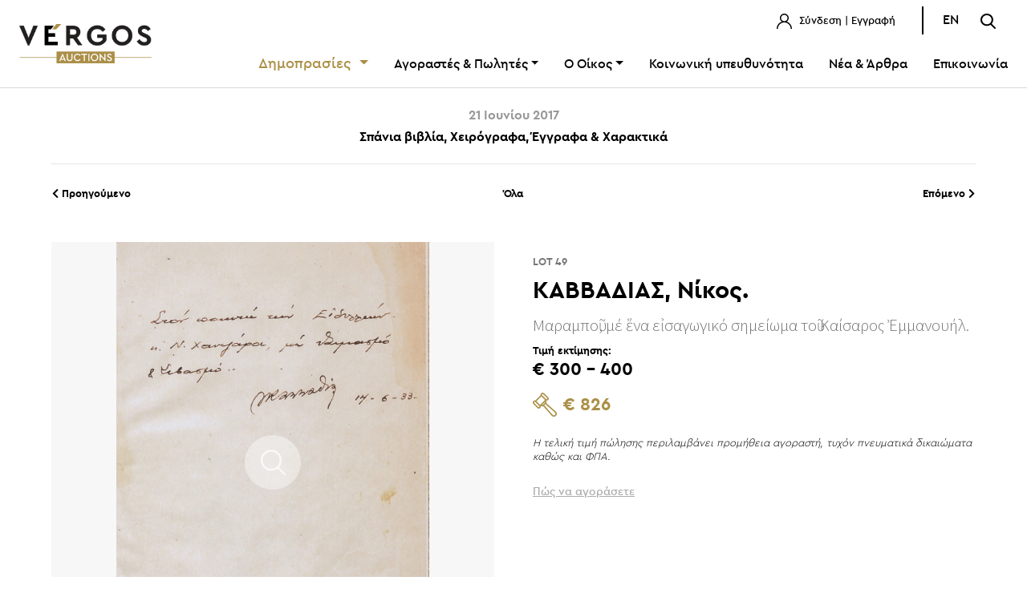

--- FILE ---
content_type: text/html; charset=UTF-8
request_url: https://www.vergosauctions.com/auctions/detail/category/4/auction/659/item/10036
body_size: 8217
content:
<!doctype html>
<html lang="el">

<head>
    <meta charset="UTF-8">
    <meta name="viewport"
        content="width=device-width, user-scalable=no, initial-scale=1.0, maximum-scale=1.0, minimum-scale=1.0">
    <meta http-equiv="X-UA-Compatible" content="ie=edge">
    <meta name="csrf-token" content="uZu9ymUkjq7zcfrWnX627xN119yXhZADbd4esTW5">
    <title>Οίκος Δημοπρασιών “ΒΕΡΓΟΣ”</title>
<meta name="description" content="Με 35 χρόνια εμπειρίας στις δημοπρασίες έργων τέχνης και σπάνιων βιβλίων, χειρογράφων και χαρτών, η VERGOS Auctions είναι σήμερα ο μεγαλύτερος και μακροβιότερος Οίκος Δημοπρασιών της Ελλάδας.">
<meta property="og:title" content="Οίκος Δημοπρασιών “ΒΕΡΓΟΣ”">
<meta property="og:description" content="Με 35 χρόνια εμπειρίας στις δημοπρασίες έργων τέχνης και σπάνιων βιβλίων, χειρογράφων και χαρτών, η VERGOS Auctions είναι σήμερα ο μεγαλύτερος και μακροβιότερος Οίκος Δημοπρασιών της Ελλάδας.">
<meta property="og:site_name" content="Οίκος Δημοπρασιών “ΒΕΡΓΟΣ”">
<meta property="og:image" content="https://www.vergosauctions.com/public/images/vergos-share-featured.jpg">


<script type="application/ld+json">{"@context":"https://schema.org","@type":"WebPage","name":"Οίκος Δημοπρασιών “ΒΕΡΓΟΣ”","description":"Με 35 χρόνια εμπειρίας στις δημοπρασίες έργων τέχνης και σπάνιων βιβλίων, χειρογράφων και χαρτών, η VERGOS Auctions είναι σήμερα ο μεγαλύτερος και μακροβιότερος Οίκος Δημοπρασιών της Ελλάδας."}</script>
    <meta name="description" content="">
    <link rel="stylesheet" href="https://www.vergosauctions.com/fonts/vendor/cera/fonts.css">

    <!-- Για υποστήριξη πολυτονικού -->
    <link rel="preconnect" href="https://fonts.gstatic.com">
    <link href="https://fonts.googleapis.com/css2?family=Source+Sans+Pro:wght@300;400;700&display=swap" rel="stylesheet">

        <link rel="stylesheet" href="https://www.vergosauctions.com/node_modules/@fancyapps/fancybox/jquery.fancybox.css">
    <link rel="stylesheet" href="https://www.vergosauctions.com/css/app.css">

    <link rel="apple-touch-icon-precomposed" sizes="57x57" href="https://www.vergosauctions.com/images/favicomatic/apple-touch-icon-57x57.png" />
    <link rel="apple-touch-icon-precomposed" sizes="114x114" href="https://www.vergosauctions.com/images/favicomatic/apple-touch-icon-114x114.png" />
    <link rel="apple-touch-icon-precomposed" sizes="72x72" href="https://www.vergosauctions.com/images/favicomatic/apple-touch-icon-72x72.png" />
    <link rel="apple-touch-icon-precomposed" sizes="144x144" href="https://www.vergosauctions.com/images/favicomatic/apple-touch-icon-144x144.png" />
    <link rel="apple-touch-icon-precomposed" sizes="60x60" href="https://www.vergosauctions.com/images/favicomatic/apple-touch-icon-60x60.png" />
    <link rel="apple-touch-icon-precomposed" sizes="120x120" href="https://www.vergosauctions.com/images/favicomatic/apple-touch-icon-120x120.png" />
    <link rel="apple-touch-icon-precomposed" sizes="76x76" href="https://www.vergosauctions.com/images/favicomatic/apple-touch-icon-76x76.png" />
    <link rel="apple-touch-icon-precomposed" sizes="152x152" href="https://www.vergosauctions.com/images/favicomatic/apple-touch-icon-152x152.png" />
    <link rel="icon" type="image/png" href="https://www.vergosauctions.com/images/favicomatic/favicon-196x196.png" sizes="196x196" />
    <link rel="icon" type="image/png" href="https://www.vergosauctions.com/images/favicomatic/favicon-96x96.png" sizes="96x96" />
    <link rel="icon" type="image/png" href="https://www.vergosauctions.com/images/favicomatic/favicon-32x32.png" sizes="32x32" />
    <link rel="icon" type="image/png" href="https://www.vergosauctions.com/images/favicomatic/favicon-16x16.png" sizes="16x16" />
    <link rel="icon" type="image/png" href="https://www.vergosauctions.com/images/favicomatic/favicon-128.png" sizes="128x128" />
    <meta name="application-name" content="&nbsp;"/>
    <meta name="msapplication-TileColor" content="#FFFFFF" />
    <meta name="msapplication-TileImage" content="https://www.vergosauctions.com/images/favicomatic/mstile-144x144.png" />
    <meta name="msapplication-square70x70logo" content="https://www.vergosauctions.com/images/favicomatic/mstile-70x70.png" />
    <meta name="msapplication-square150x150logo" content="https://www.vergosauctions.com/images/favicomatic/mstile-150x150.png" />
    <meta name="msapplication-wide310x150logo" content="https://www.vergosauctions.com/images/favicomatic/mstile-310x150.png" />
    <meta name="msapplication-square310x310logo" content="https://www.vergosauctions.com/images/favicomatic/mstile-310x310.png" />


    <script async src="https://js.convertflow.co/production/websites/43544.js"></script>

    <!-- Global site tag (gtag.js) - Google Analytics -->
    <script async src="https://www.googletagmanager.com/gtag/js?id=UA-6145587-1"></script>
    <script>
        window.dataLayer = window.dataLayer || [];
        function gtag(){dataLayer.push(arguments);}
        gtag('js', new Date());

        gtag('config', 'UA-6145587-1');
    </script>

    <!-- Meta Pixel Code -->
    <script>
        !function(f,b,e,v,n,t,s)
        {if(f.fbq)return;n=f.fbq=function(){n.callMethod?
            n.callMethod.apply(n,arguments):n.queue.push(arguments)};
            if(!f._fbq)f._fbq=n;n.push=n;n.loaded=!0;n.version='2.0';
            n.queue=[];t=b.createElement(e);t.async=!0;
            t.src=v;s=b.getElementsByTagName(e)[0];
            s.parentNode.insertBefore(t,s)}(window, document,'script',
            'https://connect.facebook.net/en_US/fbevents.js');
        fbq('init', '420794719792123');
        fbq('track', 'PageView');
    </script>


     <script id="cookieyes" type="text/javascript" src="https://cdn-cookieyes.com/client_data/85856b54378b90a3463610de/script.js"></script>   


    <noscript><img height="1" width="1" style="display:none"
                   src="https://www.facebook.com/tr?id=420794719792123&ev=PageView&noscript=1"
        /></noscript>
    <!-- End Meta Pixel Code -->
    <script src="https://www.google.com/recaptcha/api.js"></script>
</head>


<body>

<div id="app">

<flash-message class="app-flash-messages"></flash-message>
<!-- header -->
<header id="app_header" class="">
    <div class="container-fluid">
        <div class="row align-items-center">

            <div class="col-6 col-md-2">
                <a href="https://www.vergosauctions.com" class="logo">
                                        <img src="https://www.vergosauctions.com/images/vergos-new-logo-2022.png" alt="Vergos Auctions" class="img-fluid">
                                    </a>
            </div>

            <div class="col-6 col-md-10">
                <div class="row">
                    <div class="col-md-12 topbar mb-3 text-right">
                        <ul class="list-inline">
        <li class="list-inline-item">
        
        <a href="https://www.vergosauctions.com/login">
            <img src="https://www.vergosauctions.com/theme/user-icon.svg" alt="Σύνδεση" class="img-fluid">
            Σύνδεση | Εγγραφή
        </a>
        
        <div id="login-modal" class="login-modal menu-modal px-5 py-4">
    <img src="https://www.vergosauctions.com/theme/logo.svg" alt="VERGOS Auctions"
         class="img-fluid d-flex mx-auto mb-3">

    <div class="login-modal-wrapper">
        <div id="login-area" class="login-area text-center show">
            <p class="text-center mb-3 font-weight-light">
                Συνδεθείτε στο λογαριασμό σας
            </p>
            <form>
                <input type="hidden" name="_token" value="uZu9ymUkjq7zcfrWnX627xN119yXhZADbd4esTW5" autocomplete="off">
                <input type="hidden" id="loginLocale" value="el">
                <div class="form-group">
                    <input type="email" name="email" id="login_email" v-model="loginForm.email" placeholder="E-Mail"
                           class="form-control" @keydown="resetLoginValidationError('email')">
                </div>


                <div v-if="loginForm.errors.email" class="form-group">
                    <span class="text-danger" v-text="loginForm.errors.email[0]"></span>
                </div>


                <div class="form-group">
                    <input @keydown="resetLoginValidationError('password')" type="password" name="password"
                           id="login_password" v-model="loginForm.password"
                           placeholder="Κωδικός πρόσβασης" class="form-control">
                </div>


                <div v-if="loginForm.errors.password" class="form-group">
                    <span class="text-danger" v-text="loginForm.errors.password[0]"></span>
                </div>

                <div v-if="loginForm.otherError" class="form-group">
                    <span class="text-danger" v-text="loginForm.otherError"></span>
                </div>


                <a href="https://www.vergosauctions.com/password/show" id="show-password-area"
                   class="font13 font-weight-light">
                    <u>Ξέχασα τον κωδικό μου</u>
                </a> |
                <a href="https://www.vergosauctions.com/register" class="font13 font-weight-light">
                    <u>Εγγραφή</u>
                </a>
                <div class="d-flex align-content-center justify-content-center mt-3">
                    <button id="close_login_modal" @click.prevent="resetLoginForm"  type="button"
                            class="btn btn-sm btn-outline-dark mr-2">
                        Κλείσιμο
                    </button>
                    <button type="submit" @click.prevent="login" class="btn btn-sm btn-primary">
                        Σύνδεση
                    </button>
                </div>
            </form>
        </div>

        <div id="password-area" class="password-area text-center">
            <p class="text-center mb-3 font-weight-light">
                Συμπληρώστε το e-mail σας για να επαναφέρετε τον κωδικό πρόσβασης.
            </p>
            <form>
                <div class="form-group">
                    <input type="email" name="email" id="reset_email" placeholder="Διεύθυνση email"
                           class="form-control">
                </div>
                <a href="javascript:void(0)" id="show-login-area" class="font13 font-weight-light">
                    <u>Σύνδεση</u>
                </a> |
                <a href="https://www.vergosauctions.com/register" class="font13 font-weight-light">
                    <u>Εγγραφή</u>
                </a>
                <div class="d-flex align-content-center justify-content-center mt-3">
                    <button type="button" class="btn btn-sm btn-outline-dark mr-2">
                        Κλείσιμο
                    </button>
                    <button type="submit"
                            class="btn btn-sm btn-primary">
                        Επαναφορά
                    </button>
                </div>
            </form>
        </div>

    </div><!-- end wrapper-->

</div>
    </li>
    























</ul>

<ul class="list-inline langs">

    
                            <li class="list-inline-item langs-menu">
            <a href="https://www.vergosauctions.com/lang/en">EN</a>
        </li>
            
    <li class="list-inline-item">
        <a id="openSearch" href="javascript::void(0)">
            <img src="https://www.vergosauctions.com/theme/search-icon.svg" alt="Αναζήτηση" class="img-fluid">
        </a>
    </li>
</ul>
                    </div>
                    <div class="col-md-12">
                        <nav class="navbar navbar-expand-md">
    <div class="d-flex d-md-none align-items-center justify-content-end"
         style="width: 100%;">
<!--        <a href="javascript:void(0)" id="show-cart-modal" class="mr-4">
            <img src="https://www.vergosauctions.com/theme/cart-icon.svg" alt="Καλάθι"
                 class="img-fluid">
        </a>-->
        <a id="openSearchMob" href="javascript:void(0)" class="mr-4">
            <img src="https://www.vergosauctions.com/theme/search-icon.svg" alt="Αναζήτηση" class="img-fluid">
        </a>
        <span class="hamburger" id="ham"><i class="fal fa-bars"></i></span>
    </div>

    <!-- MOBILE MENU-->
    <nav class="nav-drill">
        <ul class="nav-items nav-level-1">

            <li class="nav-item nav-expand">
                <a class="nav-link nav-expand-link" href="#">
                    Δημοπρασίες
                </a>
                <ul class="nav-items nav-expand-content">

                                                                                                    <li class="nav-item">
                                <a href="https://www.vergosauctions.com/auctions/list/2"
                                   class="nav-link">
                                                                            Τρέχουσες δημοπρασίες
                                                                    </a>
                            </li>
                                                                                                            <li class="nav-item">
                                <a href="https://www.vergosauctions.com/auctions/list/3"
                                   class="nav-link">
                                                                            Προσεχείς δημοπρασίες
                                                                    </a>
                            </li>
                                                                                                            <li class="nav-item">
                                <a href="https://www.vergosauctions.com/auctions/list/4"
                                   class="nav-link">
                                                                            Προηγούμενες δημοπρασίες
                                                                    </a>
                            </li>
                                                                                                                                            </ul>
            </li>






            <li class="nav-item nav-expand">
                <a class="nav-link nav-expand-link" href="#">
                    Αγοραστές &amp; Πωλητές
                </a>
                <ul class="nav-items nav-expand-content">
                    <li class="nav-item">
                        <a href="https://www.vergosauctions.com/how-to-buy"
                           class="nav-link ">
                            Πώς να αγοράσετε
                        </a>
                    </li>
                    <li class="nav-item">
                        <a href="https://www.vergosauctions.com/how-to-sell"
                           class="nav-link ">
                            Πώς να πουλήσετε
                        </a>
                    </li>
                    <li class="nav-item">
                        <a class="nav-link" href="https://www.vergosauctions.com/auction-terms">
                            Όροι &amp; Προϋποθέσεις
                        </a>
                    </li>
                    
                    
                    
                    
                    
                    
                </ul>
            </li>

            <li class="nav-item nav-expand">
                <a class="nav-link nav-expand-link" href="#">
                    Ο Οίκος
                </a>
                <ul class="nav-items nav-expand-content">
                    <li class="nav-item">
                        <a href="https://www.vergosauctions.com/company"
                           class="nav-link ">
                            Η ιστορία μας
                        </a>
                    </li>
                    <li class="nav-item">
                        <a href="https://www.vergosauctions.com/team"
                           class="nav-link ">
                            Η ομάδα μας
                        </a>
                    </li>

                </ul>
            </li>


            <li class="nav-item">
                <a class="nav-link"
                   href="/auctions/list/7">Κοινωνική υπευθυνότητα</a>
            </li>
                            <li class="nav-item">
                    <a class="nav-link"
                       href="https://www.vergosauctions.com/blog">Νέα &amp; Άρθρα</a>
                </li>
                        <li class="nav-item">
                <a class="nav-link"
                   href="https://www.vergosauctions.com/contact">Επικοινωνία</a>
            </li>
            <!-- START: όταν είναι logged in-->
                    <!-- END: όταν είναι logged in-->

            <!-- START:όταν είναι logged in φεύγει-->
                            <li class="nav-item border-0 mt-5 px-3">
                    <a href="https://www.vergosauctions.com/login"
                       class="btn btn-sm btn-outline-dark d-block">
                        Σύνδεση / Εγγραφή
                    </a>
                </li>
                    <!-- END: όταν είναι logged in φεύγει-->

            
            
                
                                    <li style="display:block;"
                        class="list-inline-item langs-menu">
                        <a style="display: block; text-align:center;"
                           href="https://www.vergosauctions.com/lang/en">
                            English
                        </a>
                    </li>
                                    </ul>

    </nav>

    <!-- MAIN MENU-->
    <div class="collapse navbar-collapse" id="navbarSupportedContent">
        <ul class="navbar-nav">
            <li class="nav-item dropdown">
                <a style="font-size:18px;"
                   class="nav-link dropdown-toggle text-danger"
                   id="auctionsDropdown"
                   role="button" data-toggle="dropdown"
                   aria-haspopup="true" aria-expanded="false" href="#">
                    Δημοπρασίες
                </a>
                <div class="dropdown-menu" aria-labelledby="auctionsDropdown">
                    
                                                                                <a href="https://www.vergosauctions.com/auctions/list/2"
                               class="dropdown-item">
                                                                    Τρέχουσες δημοπρασίες
                                                            </a>
                                                                                                            <a href="https://www.vergosauctions.com/auctions/list/3"
                               class="dropdown-item">
                                                                    Προσεχείς δημοπρασίες
                                                            </a>
                                                                                                            <a href="https://www.vergosauctions.com/auctions/list/4"
                               class="dropdown-item">
                                                                    Προηγούμενες δημοπρασίες
                                                            </a>
                                                                                                                                            </div>
            </li>





            <li class="nav-item dropdown">
                <a class="nav-link dropdown-toggle" id="sellersBuyersDropdown"
                   role="button" data-toggle="dropdown"
                   aria-haspopup="true" aria-expanded="false"
                   href="#">Αγοραστές &amp; Πωλητές</a>
                <div class="dropdown-menu"
                     aria-labelledby="sellersBuyersDropdown">
                    <a href="https://www.vergosauctions.com/how-to-buy"
                       class="dropdown-item ">
                        Πώς να αγοράσετε
                    </a>
                    <a href="https://www.vergosauctions.com/how-to-sell"
                       class="dropdown-item ">
                        Πώς να πουλήσετε
                    </a>

                    <a href="https://www.vergosauctions.com/auction-terms"
                       class="dropdown-item ">
                        Όροι &amp; Προϋποθέσεις
                    </a>
                </div>
            </li>

            <li class="nav-item dropdown">
                <a class="nav-link dropdown-toggle" id="sellersBuyersDropdown"
                   role="button" data-toggle="dropdown"
                   aria-haspopup="true" aria-expanded="false"
                   href="#">Ο Οίκος</a>
                <div class="dropdown-menu"
                     aria-labelledby="sellersBuyersDropdown">
                    <a href="https://www.vergosauctions.com/company"
                       class="dropdown-item ">
                        Η ιστορία μας
                    </a>
                    <a href="https://www.vergosauctions.com/team"
                       class="dropdown-item ">
                        Η ομάδα μας
                    </a>
                </div>
            </li>


            <li class="nav-item">
                <a class="nav-link"
                   href="/auctions/list/7">Κοινωνική υπευθυνότητα</a>
            </li>
                            <li class="nav-item">
                    <a class="nav-link"
                       href="https://www.vergosauctions.com/blog">Νέα &amp; Άρθρα</a>
                </li>
                        <li class="nav-item">
                <a class="nav-link"
                   href="https://www.vergosauctions.com/contact">Επικοινωνία</a>
            </li>
        </ul>
    </div>

</nav>
                    </div>
                </div>
            </div>
        </div>
    </div>

</header>
<!-- end header -->

<!-- content -->


    
    

    <section class="container mt-4 mb-5">
        <div class="row mb-2">
            <div class="col-md-12" style="text-align: center !important;">
                                                                            <h6 style="color: #999999;">21 Ιουνίου 2017</h6>
                        <h6>Σπάνια βιβλία, Χειρόγραφα, Έγγραφα & Χαρακτικά</h6>
                                                    <hr class="mt-4">
            </div>
        </div>
        
        <div class="row">
    <div class="col-6 col-md-4 order-2 order-md-1 text-left">
                <a href="https://www.vergosauctions.com/auctions/detail/category/4/auction/659/item/10035" class="btn p-0">
            <i class="fas fa-chevron-left"></i>
            Προηγούμενο
        </a>
            </div>
    <div class="col-12 col-md-4 order-1 order-md-2 mb-2 mb-md-0 text-center">
        <a href="https://www.vergosauctions.com/auctions/detail/grid/4/659/0/0" class="btn p-0">
            Όλα
        </a>
    </div>
    <div class="col-6 col-md-4 order-3 text-right">
                <a href="https://www.vergosauctions.com/auctions/detail/category/4/auction/659/item/10037" class="btn p-0">
            Επόμενο
            <i class="fas fa-chevron-right"></i>
        </a>
            </div>
</div>
        

        
        <div class="row mt-5">

            
            <div class="col-md-6 pr-3 pr-md-4">

    <div class="gallery_thumbs">

        
        
                <div>
            <a href="https://erp.vergosauctions.com/uploads/p/10036/13491.jpg" class="img_list d-block overlay-container"
                 data-caption="Μαραμποῦ, μέ ἕνα εἰσαγωγικό σημείωμα τοῦ Καίσαρος Ἐμμανουήλ." data-fancybox="image_group">
                <img src="https://erp.vergosauctions.com/uploads/p/10036/13491.jpg" alt="49"
                    class="overlay-image img-fit-containt h550">
                <div class="overlay d-flex align-items-center justify-content-center">
                    <img src="https://www.vergosauctions.com/images/icon-hover-zoom.png" alt="VERGOS Auctions" />
                </div>
            </a>
        </div>
        
                
    </div>


    
    <div class="row no-gutters mt-3 gallery-thumbs-nav slider">

                        
    </div>
    
    <div class="row">
        <div class="col-md-12 pr-3 pr-md-4 mb-4 mb-md-0">
            <ul class="list-inline action_buttons d-flex justify-content-center">

                <li class="list-inline-item">
                    <follow-auction image_path="https://www.vergosauctions.com/images/follow_black.png" style="z-index: 1"
                        check="" locale="el" type="item"
                        item="10036"></follow-auction>
                </li>

            </ul>
        </div>
    </div>
</div>
            

            <div class="col-md-6 pl-3 pl-md-4">

                
                <div class="row no-gutters flex-column">

    <h6 class="pt-3 d-block font-weight-bold font777 font13">
        LOT 49
    </h6>

    <h3 class="mb-0">
                    ΚΑΒΒΑΔΙΑΣ, Νίκος. 
            </h3>

    <h3 class="card-title font-weight-bold d-block">

        



        








        
    </h3>

    <p class="font777 font-weight-light font21 mb-0 change-font">
                    Μαραμποῦ, μέ ἕνα εἰσαγωγικό σημείωμα τοῦ Καίσαρος Ἐμμανουήλ.
            </p>

    <!--START:  aυτό να πάει στο SinglePrices.vue στο div id=edooooooo -->
                <span class="font-weight-light my-2">
                                <span class="font13 d-block font-weight-bold">Τιμή εκτίμησης: </span>
            <span class="font22 d-block font-weight-bold">€ 300 - 400</span>
        </span>

                                    <span class="font22 d-flex justify-content-start mt-1">
                        <span class="font22 d-flex justify-content-start mt-1">
                            <img src="https://erp.vergosauctions.com/uploads/icon-gavel-gold.png" class="img-fluid mr-2 hammer-button" style="max-height: 30px; width: auto;">
                            <span class="font-weight-bold" style="color: #ab8f46;">€ 826</span>
                        </span>
                    </span>
                    
    <!--END:  -->
</div>
                
                
                                                                                    <div class="row no-gutters my-4">
                        <i class="font13 font-weight-light">
                            Η τελική τιμή πώλησης περιλαμβάνει προμήθεια αγοραστή, τυχόν πνευματικά δικαιώματα καθώς και ΦΠΑ.
                        </i>
                    </div>
                
                                                    <small-bid-list lot="49"
                        auction_type="1" auction_id="659"
                        category="5"
                        :item_connected_id="9912"
                        user_id="" locale="el">
                    </small-bid-list>
                                <a href="https://www.vergosauctions.com/how-to-buy" class="text-secondary">
                    <u>Πώς να αγοράσετε</u>
                </a>
            </div>
        </div>
        

        

        

        


        
        <div class="row mt-5">
            <div class="col-md-6 col-sm-12 pr-3 pr-md-4">
                <h5 class="border-bottom-ver d-inline-block pb-3 mb-4">
                    Πληροφορίες
                </h5>
                                                            <p>&Pi;&Rho;&Omega;&Tau;&Eta; &Epsilon;&Kappa;&Delta;&Omicron;&Sigma;&Eta;, &pi;&epsilon;&rho;&iota;&omicron;&rho;&iota;&sigma;&mu;έ&nu;&eta; &sigma;έ 245 ἀ&nu;&tau;ί&tau;&upsilon;&pi;&alpha;.&nbsp;59 &sigma;. (ἐ&pi;&iota;&delta;&iota;ό&rho;&theta;&omega;&sigma;&eta; &sigma;&tau;ό &tau;&epsilon;&lambda;&epsilon;&upsilon;&tau;&alpha;ῖ&omicron; &phi;ύ&lambda;&lambda;&omicron;, ἐ&lambda;&alpha;&phi;&rho;ά&nbsp;&lambda;&epsilon;&rho;&omega;&mu;έ&nu;&alpha; &kappa;ά&pi;&omicron;&iota;&alpha; ἄ&lambda;&lambda;&alpha;). Ἀ&nu;&tau;ί&tau;&upsilon;&pi;&omicron; &mu;έ ἰ&delta;&iota;ό&chi;&epsilon;&iota;&rho;&eta;&nbsp;ἀ&phi;&iota;έ&rho;&omega;&sigma;&eta; (&laquo;&Sigma;&tau;ό&nu; &pi;&omicron;&iota;&eta;&tau;ή &tau;ῶ&nu; &Epsilon;ἰ&delta;&upsilon;&lambda;&lambda;ί&omega;&nu; / &kappa;. &Nu;. &Chi;&alpha;&nu;&tau;&zeta;ά&rho;&alpha;, &mu;έ &theta;&alpha;&upsilon;&mu;&alpha;&sigma;&mu;ό / &amp; &Sigma;&epsilon;&beta;&alpha;&sigma;&mu;ό. / &Nu;. &Kappa;&alpha;&beta;&beta;&alpha;&delta;ί&alpha;&sigmaf; / 14-6-33&raquo;). &Mu;&alpha;&rho;&mu;&alpha;&rho;&omicron;&gamma;&rho;&alpha;&phi;&eta;&mu;έ&nu;&alpha; &chi;&alpha;&rho;&tau;ό&nu;&iota;&alpha;&nbsp;(ἔ&chi;&epsilon;&iota; &delta;&iota;&alpha;&tau;&eta;&rho;&eta;&theta;&epsilon;ῖ &tau;ό &pi;ά&nu;&omega; ἐ&xi;ώ&phi;&upsilon;&lambda;&lambda;&omicron;).</p>

                    
                
                <div>
                                                                                </div>

                <div>
                                                                                </div>

                <div>
                                                                                </div>


            </div>
            <div class="col-md-6 col-sm-12 pl-3 pl-md-4">
                <h5 class="border-bottom-ver d-inline-block pb-3 mb-4">Χαρακτηριστικά</h5>
                <ul class="list-group list-group-flush">

                                            <li class="list-group-item">

                                                                                                <strong>Συγγραφέας: </strong>
                                                            


                                                            ΚΑΒΒΑΔΙΑΣ, Νίκος. 
                            
                                                                    </li>

                                            <li class="list-group-item">
                            <strong>Τίτλος:  </strong>
                                                            Μαραμποῦ, μέ ἕνα εἰσαγωγικό σημείωμα τοῦ Καίσαρος Ἐμμανουήλ.
                                                    </li>
                    
                    


                    

                    

                    
                    
                                            
                        
                        
                        
                    
                                                                        <li class="list-group-item">
                                                                    <strong>Στοιχεία έκδοσης: </strong>
                                                                Ἀθήνα, Ὁ Κύκλος, 1933.
                            </li>
                                                            </ul>
            </div>
        </div>
        

        <div class="row mt-5 mb-5">

        <div class="col-md-4 col-sm-12 d-flex">
            <a href="https://www.vergosauctions.com/how-to-buy" class="widget-how-to bg-info p-4 text-white v-shadow rounded mb-4">
                <h6>Πώς να αγοράσετε</h6>
                <p class="text-white">
                    Όλες οι πληροφορίες που χρειάζεται να γνωρίζετε για να αγοράσετε από τον Οίκο μας.
                </p>
                <i class="fal fa-arrow-right text-white"></i>
            </a>
        </div>

        <div class="col-md-4 col-sm-12 d-flex">
            <a href="https://www.vergosauctions.com/how-to-sell" class="widget-how-to bg-info p-4 text-white v-shadow rounded mb-4">
                <h6>Πώς να πουλήσετε</h6>
                <p class="text-white">
                    Όλες οι πληροφορίες που χρειάζεται να γνωρίζετε για να πουλήσετε μέσω του Οίκου μας.
                </p>
                <i class="fal fa-arrow-right text-white"></i>
            </a>
        </div>

        <div class="col-md-4 col-sm-12 d-flex">
            <a href="/#newsletter" class="widget-how-to bg-info p-4 text-white v-shadow rounded mb-4">
                <h6>Εγγραφείτε</h6>
                <p class="text-white">
                    Εάν θέλετε να λαμβάνετε ενημερώσεις για τις Δημοπρασίες, τα νέα και τις δράσεις του Οίκου μας,
                    εγγραφείτε εδώ.
                </p>
                <button class="btn btn-info border-white">ΕΓΓΡΑΦΗ</button>
            </a>
        </div>
    </div>

    </section>

<!-- end content -->

    <!-- footer -->
    <footer id="app_footer">
        <div class="container">
   <!-- <a class="btn btn-primary" id="open_popup_button" href="#popup1" style="display:none;">_</a>
    <div id="popup1" class="overlay">
        <div class="popup"> <a class="close" href="#">&times;</a>
            <div id="dialog" class="window">
                <div class="box">
                    <div class="font-weight-light">
                        <div class="text-body">
                            <h2 style="font-family: cera_pro;">Newsletter</h2>
                            <p class="font21 my-3 mx-auto" style="max-width: 550px;">
                                Εάν θέλετε να λαμβάνετε ενημερώσεις για τις Δημοπρασίες, τα νέα και τις δράσεις του Οίκου μας, εγγραφείτε εδώ.
                            </p>
                            <a target="_blank" href="https://vergosauctions.us4.list-manage.com/subscribe?u=75a3b11ba446fa3a5bc021d41&amp;id=10fb6ba776" class="btn btn-info px-5">
                                Εγγραφή
                            </a>
                            <br><br>
                        </div>
                    </div>
                </div>
            </div>
        </div>
    </div>-->
    <!-- Footer Top -->
    <div class="row footer-top m-0">
        <div class="col-md-12 mt-0 mb-4">
                        <hr>
                    </div>
        <div class="col-md-3 mb-5 mb-md-0">

                            <img src="https://www.vergosauctions.com/images/vergos-new-logo-2022.png" style="width: 120px !important;"
                     alt="ΔΗΜΟΠΡΑΣΙΕΣ ΒΕΡΓΟΣ" class="img-fluid logo">
            
            <ul class="list-inline pl-2 mt-3 mt-md-5 socials">
                <li class="list-inline-item">
                    <a href="https://www.facebook.com/VergosAuctions/" target="_blank">
                        <i class="facebook-icon"></i>
                    </a>
                </li>
                <li class="list-inline-item">
                    <a href="https://www.instagram.com/vergosauctions/" target="_blank">
                        <i class="fab fa-instagram"></i>
                    </a>
                </li>
                <li class="list-inline-item">
                    <a href="https://www.youtube.com/channel/UCi9ALwDJJXBsMxTf7hU7X6Q" target="_blank" style="position: relative;
                    top: -7px; left:-7px">
                        <svg xmlns="http://www.w3.org/2000/svg" width="50" height="25" viewBox="0 0 186.909 140.182"><path d="M19.576,7A15.628,15.628,0,0,0,4,22.576v109.03a15.628,15.628,0,0,0,15.576,15.576H175.333a15.628,15.628,0,0,0,15.576-15.576V22.576A15.628,15.628,0,0,0,175.333,7Zm0,7.788H175.333a7.687,7.687,0,0,1,7.788,7.788v109.03a7.686,7.686,0,0,1-7.788,7.788H19.576a7.687,7.687,0,0,1-7.788-7.788V22.576A7.687,7.687,0,0,1,19.576,14.788ZM76.09,39.167A3.894,3.894,0,0,0,72.3,43.045v70.091a3.894,3.894,0,0,0,5.993,3.286l54.515-35.045a3.894,3.894,0,0,0,0-6.556L78.3,39.775A3.894,3.894,0,0,0,76.09,39.167Zm4,11.012,43.427,27.927L80.091,106.018Z" transform="translate(-4 -7)"/></svg>
                    </a>
                </li>
                <li class="list-inline-item">
                    <a href="https://wa.me/%2B306983398963" target="_blank">
                        <i class="fab fa-whatsapp"></i>
                    </a>
                </li>
                <li class="list-inline-item">
                    <a href="tel:+306983398963" onclick="fallbackToViber(event)" target="_blank">
                        <i class="fab fa-brands fa-viber"></i>
                    </a>
                </li>
            </ul>
        </div>

        <div class="col-md-9">
            <div class="row">
                <div class="col-6 col-md-3 mb-4 mb-md-0">
                    <h6>ΔΗΜΟΠΡΑΣΙΕΣ &amp; ΠΩΛΗΣΕΙΣ</h6>
                    <ul class="list-group">

                        
                                                            <li class="list-group-item">
                                    <a href="https://www.vergosauctions.com/auctions/list/2">
                                                                                    Τρέχουσες δημοπρασίες
                                                                            </a>
                                </li>
                                                            <li class="list-group-item">
                                    <a href="https://www.vergosauctions.com/auctions/list/3">
                                                                                    Προσεχείς δημοπρασίες
                                                                            </a>
                                </li>
                                                            <li class="list-group-item">
                                    <a href="https://www.vergosauctions.com/auctions/list/4">
                                                                                    Προηγούμενες δημοπρασίες
                                                                            </a>
                                </li>
                                                            <li class="list-group-item">
                                    <a href="https://www.vergosauctions.com/auctions/list/7">
                                                                                    Φιλανθρωπικές δημοπρασίες
                                                                            </a>
                                </li>
                            
                        




                    </ul>
                </div>

                <div class="col-6 col-md-3">
                    <h6>ΑΓΟΡΑΣΤΕΣ &amp; ΠΩΛΗΤΕΣ</h6>
                    <ul class="list-group">
                        <li class="list-group-item">
                            <a href="https://www.vergosauctions.com/how-to-buy">Πώς να αγοράσετε</a>
                        </li>
                        <li class="list-group-item">
                            <a href="https://www.vergosauctions.com/how-to-sell">Πώς να πουλήσετε</a>
                        </li>
                        <li class="list-group-item">
                            <a href="https://www.vergosauctions.com/auction-terms">
                                Όροι &amp; Προϋποθέσεις
                            </a>
                        </li>
                    </ul>
                </div>

                <div class="col-6 col-md-2">
                    <h6>                            ΕΤΑΙΡΕΙΑ
                        </h6>
                    <ul class="list-group">
                        <li class="list-group-item">
                            <a href="https://www.vergosauctions.com/company">Ο Οίκος</a>
                        </li>
                                                <li class="list-group-item">
                            <a href="https://www.vergosauctions.com/blog">Νέα &amp; Άρθρα</a>
                        </li>
                                                <li class="list-group-item">
                            <a href="https://www.vergosauctions.com/contact">Επικοινωνία</a>
                        </li>
                    </ul>
                </div>

                <div class="col-6 col-md-4">
                    <h6>ΕΠΙΚΟΙΝΩΝΙΑ</h6>
                    <ul class="list-group">
                        <li class="list-group-item">
                                                                                                ΝΕΟΦΥΤΟΥ ΔΟΥΚΑ 10
                                
                                                    </li>
                        <li class="list-group-item">
                                                            106 74,
                            
                                                                                                ΑΘΗΝΑ
                                                                                    </li>
                        <li class="list-group-item">
                                                            T: <a
                                    href="tel:+30 210 3614897"><strong>+30 210 3614897</strong></a>
                                                    </li>
                        <li class="list-group-item">
                                                            E: <a
                                    href="mailto:info@vergosauctions.com  "><strong>info@vergosauctions.com  </strong></a>
                                                    </li>
                    </ul>
                </div>

            </div>

        </div>

    </div>

    <!-- Footer Bottom -->
    <div class="row footer-bottom mb-4">
        <div class="col-md-12 mt-4 mb-3">
            <hr>
        </div>
        <div class="col-sm-8 text-md-left text-center mb-3 mb-md-0">
            &copy; 2020  - 2026
                            ΔΗΜΟΠΡΑΣΙΕΣ ΒΕΡΓΟΣ.
                        Με επιφύλαξη κάθε δικαιώματος
            <br>
                            <a href="https://33communication.com"
                   target="_blank">33communication</a> για
                ΔΗΜΟΠΡΑΣΙΕΣ ΒΕΡΓΟΣ
                    </div>
        <div class="col-sm-4 text-center text-sm-right mb-3 mb-md-0">
            <a href="https://www.vergosauctions.com/terms-of-use">Όροι χρήσης</a> |
            <a href="https://www.vergosauctions.com/privacy-policy">Πολιτική Απορρήτου</a> |
            <a href="https://www.vergosauctions.com/cookie-policy">Πολιτική Cookies</a>
        </div>

    </div>
    <script>
        function fallbackToViberWeb(event) {
            setTimeout(function() {
                if (!document.hasFocus()) {
                    window.location.href = 'https://www.viber.com/';
                }
            }, 1000);
        }
    </script>
</div>

<!-- Modal -->
<div class="modal fade" id="searchModal" tabindex="-1" role="dialog" aria-labelledby="exampleModalCenterTitle" aria-hidden="true">
    <div class="modal-dialog modal-md modal-dialog-centered" role="document">
        <div class="modal-content p-5">
            <form action="https://www.vergosauctions.com/search">
                <input type="hidden" name="_token" value="uZu9ymUkjq7zcfrWnX627xN119yXhZADbd4esTW5" autocomplete="off">                <div class="modal-header border-0" style="justify-content: center;">
                    <h5 class="modal-title" id="exampleModalLongTitle">Αναζήτηση</h5>
                </div>

                <div class="modal-body">
                    <input type="text" name="search" placeholder="αναζήτηση για..." id="searchid" class="form-control">
                </div>

                <div class="modal-footer border-0" style="justify-content: center;">
                    <a class="btn simple-link text-dark" data-dismiss="modal">Ακύρωση</a>
                    <button type="submit" class="btn btn-primary">Αναζήτηση</button>
                </div>
            </form>
        </div>
    </div>
</div>
    </footer>
    <!-- end footer -->

    
    
        
        
    

</div>


<script src="/js/app.js?id=fdd1f16d54ecd66dd32950eb479b6358&ver=2"></script>
<script data-account="tOcCCgm7cP" src="https://cdn.userway.org/widget.js"></script>


    <script src="https://www.vergosauctions.com/node_modules/@fancyapps/fancybox/jquery.fancybox.js"></script>
    <script>
        // $('document').ready(function(){
        //     setTimeout(function(){
        //         window.location.reload(1);
        //     }, 120000);
        // });
    </script>






<script>

</script>

</body>

</html>


--- FILE ---
content_type: text/html; charset=utf-8
request_url: https://www.google.com/recaptcha/api2/anchor?ar=1&k=6LcD7uIZAAAAAKnxlyjDWXexIFUTVCiUWUo66k0E&co=aHR0cHM6Ly93d3cudmVyZ29zYXVjdGlvbnMuY29tOjQ0Mw..&hl=en&v=PoyoqOPhxBO7pBk68S4YbpHZ&size=invisible&anchor-ms=20000&execute-ms=30000&cb=kxihnlm57fk9
body_size: 48817
content:
<!DOCTYPE HTML><html dir="ltr" lang="en"><head><meta http-equiv="Content-Type" content="text/html; charset=UTF-8">
<meta http-equiv="X-UA-Compatible" content="IE=edge">
<title>reCAPTCHA</title>
<style type="text/css">
/* cyrillic-ext */
@font-face {
  font-family: 'Roboto';
  font-style: normal;
  font-weight: 400;
  font-stretch: 100%;
  src: url(//fonts.gstatic.com/s/roboto/v48/KFO7CnqEu92Fr1ME7kSn66aGLdTylUAMa3GUBHMdazTgWw.woff2) format('woff2');
  unicode-range: U+0460-052F, U+1C80-1C8A, U+20B4, U+2DE0-2DFF, U+A640-A69F, U+FE2E-FE2F;
}
/* cyrillic */
@font-face {
  font-family: 'Roboto';
  font-style: normal;
  font-weight: 400;
  font-stretch: 100%;
  src: url(//fonts.gstatic.com/s/roboto/v48/KFO7CnqEu92Fr1ME7kSn66aGLdTylUAMa3iUBHMdazTgWw.woff2) format('woff2');
  unicode-range: U+0301, U+0400-045F, U+0490-0491, U+04B0-04B1, U+2116;
}
/* greek-ext */
@font-face {
  font-family: 'Roboto';
  font-style: normal;
  font-weight: 400;
  font-stretch: 100%;
  src: url(//fonts.gstatic.com/s/roboto/v48/KFO7CnqEu92Fr1ME7kSn66aGLdTylUAMa3CUBHMdazTgWw.woff2) format('woff2');
  unicode-range: U+1F00-1FFF;
}
/* greek */
@font-face {
  font-family: 'Roboto';
  font-style: normal;
  font-weight: 400;
  font-stretch: 100%;
  src: url(//fonts.gstatic.com/s/roboto/v48/KFO7CnqEu92Fr1ME7kSn66aGLdTylUAMa3-UBHMdazTgWw.woff2) format('woff2');
  unicode-range: U+0370-0377, U+037A-037F, U+0384-038A, U+038C, U+038E-03A1, U+03A3-03FF;
}
/* math */
@font-face {
  font-family: 'Roboto';
  font-style: normal;
  font-weight: 400;
  font-stretch: 100%;
  src: url(//fonts.gstatic.com/s/roboto/v48/KFO7CnqEu92Fr1ME7kSn66aGLdTylUAMawCUBHMdazTgWw.woff2) format('woff2');
  unicode-range: U+0302-0303, U+0305, U+0307-0308, U+0310, U+0312, U+0315, U+031A, U+0326-0327, U+032C, U+032F-0330, U+0332-0333, U+0338, U+033A, U+0346, U+034D, U+0391-03A1, U+03A3-03A9, U+03B1-03C9, U+03D1, U+03D5-03D6, U+03F0-03F1, U+03F4-03F5, U+2016-2017, U+2034-2038, U+203C, U+2040, U+2043, U+2047, U+2050, U+2057, U+205F, U+2070-2071, U+2074-208E, U+2090-209C, U+20D0-20DC, U+20E1, U+20E5-20EF, U+2100-2112, U+2114-2115, U+2117-2121, U+2123-214F, U+2190, U+2192, U+2194-21AE, U+21B0-21E5, U+21F1-21F2, U+21F4-2211, U+2213-2214, U+2216-22FF, U+2308-230B, U+2310, U+2319, U+231C-2321, U+2336-237A, U+237C, U+2395, U+239B-23B7, U+23D0, U+23DC-23E1, U+2474-2475, U+25AF, U+25B3, U+25B7, U+25BD, U+25C1, U+25CA, U+25CC, U+25FB, U+266D-266F, U+27C0-27FF, U+2900-2AFF, U+2B0E-2B11, U+2B30-2B4C, U+2BFE, U+3030, U+FF5B, U+FF5D, U+1D400-1D7FF, U+1EE00-1EEFF;
}
/* symbols */
@font-face {
  font-family: 'Roboto';
  font-style: normal;
  font-weight: 400;
  font-stretch: 100%;
  src: url(//fonts.gstatic.com/s/roboto/v48/KFO7CnqEu92Fr1ME7kSn66aGLdTylUAMaxKUBHMdazTgWw.woff2) format('woff2');
  unicode-range: U+0001-000C, U+000E-001F, U+007F-009F, U+20DD-20E0, U+20E2-20E4, U+2150-218F, U+2190, U+2192, U+2194-2199, U+21AF, U+21E6-21F0, U+21F3, U+2218-2219, U+2299, U+22C4-22C6, U+2300-243F, U+2440-244A, U+2460-24FF, U+25A0-27BF, U+2800-28FF, U+2921-2922, U+2981, U+29BF, U+29EB, U+2B00-2BFF, U+4DC0-4DFF, U+FFF9-FFFB, U+10140-1018E, U+10190-1019C, U+101A0, U+101D0-101FD, U+102E0-102FB, U+10E60-10E7E, U+1D2C0-1D2D3, U+1D2E0-1D37F, U+1F000-1F0FF, U+1F100-1F1AD, U+1F1E6-1F1FF, U+1F30D-1F30F, U+1F315, U+1F31C, U+1F31E, U+1F320-1F32C, U+1F336, U+1F378, U+1F37D, U+1F382, U+1F393-1F39F, U+1F3A7-1F3A8, U+1F3AC-1F3AF, U+1F3C2, U+1F3C4-1F3C6, U+1F3CA-1F3CE, U+1F3D4-1F3E0, U+1F3ED, U+1F3F1-1F3F3, U+1F3F5-1F3F7, U+1F408, U+1F415, U+1F41F, U+1F426, U+1F43F, U+1F441-1F442, U+1F444, U+1F446-1F449, U+1F44C-1F44E, U+1F453, U+1F46A, U+1F47D, U+1F4A3, U+1F4B0, U+1F4B3, U+1F4B9, U+1F4BB, U+1F4BF, U+1F4C8-1F4CB, U+1F4D6, U+1F4DA, U+1F4DF, U+1F4E3-1F4E6, U+1F4EA-1F4ED, U+1F4F7, U+1F4F9-1F4FB, U+1F4FD-1F4FE, U+1F503, U+1F507-1F50B, U+1F50D, U+1F512-1F513, U+1F53E-1F54A, U+1F54F-1F5FA, U+1F610, U+1F650-1F67F, U+1F687, U+1F68D, U+1F691, U+1F694, U+1F698, U+1F6AD, U+1F6B2, U+1F6B9-1F6BA, U+1F6BC, U+1F6C6-1F6CF, U+1F6D3-1F6D7, U+1F6E0-1F6EA, U+1F6F0-1F6F3, U+1F6F7-1F6FC, U+1F700-1F7FF, U+1F800-1F80B, U+1F810-1F847, U+1F850-1F859, U+1F860-1F887, U+1F890-1F8AD, U+1F8B0-1F8BB, U+1F8C0-1F8C1, U+1F900-1F90B, U+1F93B, U+1F946, U+1F984, U+1F996, U+1F9E9, U+1FA00-1FA6F, U+1FA70-1FA7C, U+1FA80-1FA89, U+1FA8F-1FAC6, U+1FACE-1FADC, U+1FADF-1FAE9, U+1FAF0-1FAF8, U+1FB00-1FBFF;
}
/* vietnamese */
@font-face {
  font-family: 'Roboto';
  font-style: normal;
  font-weight: 400;
  font-stretch: 100%;
  src: url(//fonts.gstatic.com/s/roboto/v48/KFO7CnqEu92Fr1ME7kSn66aGLdTylUAMa3OUBHMdazTgWw.woff2) format('woff2');
  unicode-range: U+0102-0103, U+0110-0111, U+0128-0129, U+0168-0169, U+01A0-01A1, U+01AF-01B0, U+0300-0301, U+0303-0304, U+0308-0309, U+0323, U+0329, U+1EA0-1EF9, U+20AB;
}
/* latin-ext */
@font-face {
  font-family: 'Roboto';
  font-style: normal;
  font-weight: 400;
  font-stretch: 100%;
  src: url(//fonts.gstatic.com/s/roboto/v48/KFO7CnqEu92Fr1ME7kSn66aGLdTylUAMa3KUBHMdazTgWw.woff2) format('woff2');
  unicode-range: U+0100-02BA, U+02BD-02C5, U+02C7-02CC, U+02CE-02D7, U+02DD-02FF, U+0304, U+0308, U+0329, U+1D00-1DBF, U+1E00-1E9F, U+1EF2-1EFF, U+2020, U+20A0-20AB, U+20AD-20C0, U+2113, U+2C60-2C7F, U+A720-A7FF;
}
/* latin */
@font-face {
  font-family: 'Roboto';
  font-style: normal;
  font-weight: 400;
  font-stretch: 100%;
  src: url(//fonts.gstatic.com/s/roboto/v48/KFO7CnqEu92Fr1ME7kSn66aGLdTylUAMa3yUBHMdazQ.woff2) format('woff2');
  unicode-range: U+0000-00FF, U+0131, U+0152-0153, U+02BB-02BC, U+02C6, U+02DA, U+02DC, U+0304, U+0308, U+0329, U+2000-206F, U+20AC, U+2122, U+2191, U+2193, U+2212, U+2215, U+FEFF, U+FFFD;
}
/* cyrillic-ext */
@font-face {
  font-family: 'Roboto';
  font-style: normal;
  font-weight: 500;
  font-stretch: 100%;
  src: url(//fonts.gstatic.com/s/roboto/v48/KFO7CnqEu92Fr1ME7kSn66aGLdTylUAMa3GUBHMdazTgWw.woff2) format('woff2');
  unicode-range: U+0460-052F, U+1C80-1C8A, U+20B4, U+2DE0-2DFF, U+A640-A69F, U+FE2E-FE2F;
}
/* cyrillic */
@font-face {
  font-family: 'Roboto';
  font-style: normal;
  font-weight: 500;
  font-stretch: 100%;
  src: url(//fonts.gstatic.com/s/roboto/v48/KFO7CnqEu92Fr1ME7kSn66aGLdTylUAMa3iUBHMdazTgWw.woff2) format('woff2');
  unicode-range: U+0301, U+0400-045F, U+0490-0491, U+04B0-04B1, U+2116;
}
/* greek-ext */
@font-face {
  font-family: 'Roboto';
  font-style: normal;
  font-weight: 500;
  font-stretch: 100%;
  src: url(//fonts.gstatic.com/s/roboto/v48/KFO7CnqEu92Fr1ME7kSn66aGLdTylUAMa3CUBHMdazTgWw.woff2) format('woff2');
  unicode-range: U+1F00-1FFF;
}
/* greek */
@font-face {
  font-family: 'Roboto';
  font-style: normal;
  font-weight: 500;
  font-stretch: 100%;
  src: url(//fonts.gstatic.com/s/roboto/v48/KFO7CnqEu92Fr1ME7kSn66aGLdTylUAMa3-UBHMdazTgWw.woff2) format('woff2');
  unicode-range: U+0370-0377, U+037A-037F, U+0384-038A, U+038C, U+038E-03A1, U+03A3-03FF;
}
/* math */
@font-face {
  font-family: 'Roboto';
  font-style: normal;
  font-weight: 500;
  font-stretch: 100%;
  src: url(//fonts.gstatic.com/s/roboto/v48/KFO7CnqEu92Fr1ME7kSn66aGLdTylUAMawCUBHMdazTgWw.woff2) format('woff2');
  unicode-range: U+0302-0303, U+0305, U+0307-0308, U+0310, U+0312, U+0315, U+031A, U+0326-0327, U+032C, U+032F-0330, U+0332-0333, U+0338, U+033A, U+0346, U+034D, U+0391-03A1, U+03A3-03A9, U+03B1-03C9, U+03D1, U+03D5-03D6, U+03F0-03F1, U+03F4-03F5, U+2016-2017, U+2034-2038, U+203C, U+2040, U+2043, U+2047, U+2050, U+2057, U+205F, U+2070-2071, U+2074-208E, U+2090-209C, U+20D0-20DC, U+20E1, U+20E5-20EF, U+2100-2112, U+2114-2115, U+2117-2121, U+2123-214F, U+2190, U+2192, U+2194-21AE, U+21B0-21E5, U+21F1-21F2, U+21F4-2211, U+2213-2214, U+2216-22FF, U+2308-230B, U+2310, U+2319, U+231C-2321, U+2336-237A, U+237C, U+2395, U+239B-23B7, U+23D0, U+23DC-23E1, U+2474-2475, U+25AF, U+25B3, U+25B7, U+25BD, U+25C1, U+25CA, U+25CC, U+25FB, U+266D-266F, U+27C0-27FF, U+2900-2AFF, U+2B0E-2B11, U+2B30-2B4C, U+2BFE, U+3030, U+FF5B, U+FF5D, U+1D400-1D7FF, U+1EE00-1EEFF;
}
/* symbols */
@font-face {
  font-family: 'Roboto';
  font-style: normal;
  font-weight: 500;
  font-stretch: 100%;
  src: url(//fonts.gstatic.com/s/roboto/v48/KFO7CnqEu92Fr1ME7kSn66aGLdTylUAMaxKUBHMdazTgWw.woff2) format('woff2');
  unicode-range: U+0001-000C, U+000E-001F, U+007F-009F, U+20DD-20E0, U+20E2-20E4, U+2150-218F, U+2190, U+2192, U+2194-2199, U+21AF, U+21E6-21F0, U+21F3, U+2218-2219, U+2299, U+22C4-22C6, U+2300-243F, U+2440-244A, U+2460-24FF, U+25A0-27BF, U+2800-28FF, U+2921-2922, U+2981, U+29BF, U+29EB, U+2B00-2BFF, U+4DC0-4DFF, U+FFF9-FFFB, U+10140-1018E, U+10190-1019C, U+101A0, U+101D0-101FD, U+102E0-102FB, U+10E60-10E7E, U+1D2C0-1D2D3, U+1D2E0-1D37F, U+1F000-1F0FF, U+1F100-1F1AD, U+1F1E6-1F1FF, U+1F30D-1F30F, U+1F315, U+1F31C, U+1F31E, U+1F320-1F32C, U+1F336, U+1F378, U+1F37D, U+1F382, U+1F393-1F39F, U+1F3A7-1F3A8, U+1F3AC-1F3AF, U+1F3C2, U+1F3C4-1F3C6, U+1F3CA-1F3CE, U+1F3D4-1F3E0, U+1F3ED, U+1F3F1-1F3F3, U+1F3F5-1F3F7, U+1F408, U+1F415, U+1F41F, U+1F426, U+1F43F, U+1F441-1F442, U+1F444, U+1F446-1F449, U+1F44C-1F44E, U+1F453, U+1F46A, U+1F47D, U+1F4A3, U+1F4B0, U+1F4B3, U+1F4B9, U+1F4BB, U+1F4BF, U+1F4C8-1F4CB, U+1F4D6, U+1F4DA, U+1F4DF, U+1F4E3-1F4E6, U+1F4EA-1F4ED, U+1F4F7, U+1F4F9-1F4FB, U+1F4FD-1F4FE, U+1F503, U+1F507-1F50B, U+1F50D, U+1F512-1F513, U+1F53E-1F54A, U+1F54F-1F5FA, U+1F610, U+1F650-1F67F, U+1F687, U+1F68D, U+1F691, U+1F694, U+1F698, U+1F6AD, U+1F6B2, U+1F6B9-1F6BA, U+1F6BC, U+1F6C6-1F6CF, U+1F6D3-1F6D7, U+1F6E0-1F6EA, U+1F6F0-1F6F3, U+1F6F7-1F6FC, U+1F700-1F7FF, U+1F800-1F80B, U+1F810-1F847, U+1F850-1F859, U+1F860-1F887, U+1F890-1F8AD, U+1F8B0-1F8BB, U+1F8C0-1F8C1, U+1F900-1F90B, U+1F93B, U+1F946, U+1F984, U+1F996, U+1F9E9, U+1FA00-1FA6F, U+1FA70-1FA7C, U+1FA80-1FA89, U+1FA8F-1FAC6, U+1FACE-1FADC, U+1FADF-1FAE9, U+1FAF0-1FAF8, U+1FB00-1FBFF;
}
/* vietnamese */
@font-face {
  font-family: 'Roboto';
  font-style: normal;
  font-weight: 500;
  font-stretch: 100%;
  src: url(//fonts.gstatic.com/s/roboto/v48/KFO7CnqEu92Fr1ME7kSn66aGLdTylUAMa3OUBHMdazTgWw.woff2) format('woff2');
  unicode-range: U+0102-0103, U+0110-0111, U+0128-0129, U+0168-0169, U+01A0-01A1, U+01AF-01B0, U+0300-0301, U+0303-0304, U+0308-0309, U+0323, U+0329, U+1EA0-1EF9, U+20AB;
}
/* latin-ext */
@font-face {
  font-family: 'Roboto';
  font-style: normal;
  font-weight: 500;
  font-stretch: 100%;
  src: url(//fonts.gstatic.com/s/roboto/v48/KFO7CnqEu92Fr1ME7kSn66aGLdTylUAMa3KUBHMdazTgWw.woff2) format('woff2');
  unicode-range: U+0100-02BA, U+02BD-02C5, U+02C7-02CC, U+02CE-02D7, U+02DD-02FF, U+0304, U+0308, U+0329, U+1D00-1DBF, U+1E00-1E9F, U+1EF2-1EFF, U+2020, U+20A0-20AB, U+20AD-20C0, U+2113, U+2C60-2C7F, U+A720-A7FF;
}
/* latin */
@font-face {
  font-family: 'Roboto';
  font-style: normal;
  font-weight: 500;
  font-stretch: 100%;
  src: url(//fonts.gstatic.com/s/roboto/v48/KFO7CnqEu92Fr1ME7kSn66aGLdTylUAMa3yUBHMdazQ.woff2) format('woff2');
  unicode-range: U+0000-00FF, U+0131, U+0152-0153, U+02BB-02BC, U+02C6, U+02DA, U+02DC, U+0304, U+0308, U+0329, U+2000-206F, U+20AC, U+2122, U+2191, U+2193, U+2212, U+2215, U+FEFF, U+FFFD;
}
/* cyrillic-ext */
@font-face {
  font-family: 'Roboto';
  font-style: normal;
  font-weight: 900;
  font-stretch: 100%;
  src: url(//fonts.gstatic.com/s/roboto/v48/KFO7CnqEu92Fr1ME7kSn66aGLdTylUAMa3GUBHMdazTgWw.woff2) format('woff2');
  unicode-range: U+0460-052F, U+1C80-1C8A, U+20B4, U+2DE0-2DFF, U+A640-A69F, U+FE2E-FE2F;
}
/* cyrillic */
@font-face {
  font-family: 'Roboto';
  font-style: normal;
  font-weight: 900;
  font-stretch: 100%;
  src: url(//fonts.gstatic.com/s/roboto/v48/KFO7CnqEu92Fr1ME7kSn66aGLdTylUAMa3iUBHMdazTgWw.woff2) format('woff2');
  unicode-range: U+0301, U+0400-045F, U+0490-0491, U+04B0-04B1, U+2116;
}
/* greek-ext */
@font-face {
  font-family: 'Roboto';
  font-style: normal;
  font-weight: 900;
  font-stretch: 100%;
  src: url(//fonts.gstatic.com/s/roboto/v48/KFO7CnqEu92Fr1ME7kSn66aGLdTylUAMa3CUBHMdazTgWw.woff2) format('woff2');
  unicode-range: U+1F00-1FFF;
}
/* greek */
@font-face {
  font-family: 'Roboto';
  font-style: normal;
  font-weight: 900;
  font-stretch: 100%;
  src: url(//fonts.gstatic.com/s/roboto/v48/KFO7CnqEu92Fr1ME7kSn66aGLdTylUAMa3-UBHMdazTgWw.woff2) format('woff2');
  unicode-range: U+0370-0377, U+037A-037F, U+0384-038A, U+038C, U+038E-03A1, U+03A3-03FF;
}
/* math */
@font-face {
  font-family: 'Roboto';
  font-style: normal;
  font-weight: 900;
  font-stretch: 100%;
  src: url(//fonts.gstatic.com/s/roboto/v48/KFO7CnqEu92Fr1ME7kSn66aGLdTylUAMawCUBHMdazTgWw.woff2) format('woff2');
  unicode-range: U+0302-0303, U+0305, U+0307-0308, U+0310, U+0312, U+0315, U+031A, U+0326-0327, U+032C, U+032F-0330, U+0332-0333, U+0338, U+033A, U+0346, U+034D, U+0391-03A1, U+03A3-03A9, U+03B1-03C9, U+03D1, U+03D5-03D6, U+03F0-03F1, U+03F4-03F5, U+2016-2017, U+2034-2038, U+203C, U+2040, U+2043, U+2047, U+2050, U+2057, U+205F, U+2070-2071, U+2074-208E, U+2090-209C, U+20D0-20DC, U+20E1, U+20E5-20EF, U+2100-2112, U+2114-2115, U+2117-2121, U+2123-214F, U+2190, U+2192, U+2194-21AE, U+21B0-21E5, U+21F1-21F2, U+21F4-2211, U+2213-2214, U+2216-22FF, U+2308-230B, U+2310, U+2319, U+231C-2321, U+2336-237A, U+237C, U+2395, U+239B-23B7, U+23D0, U+23DC-23E1, U+2474-2475, U+25AF, U+25B3, U+25B7, U+25BD, U+25C1, U+25CA, U+25CC, U+25FB, U+266D-266F, U+27C0-27FF, U+2900-2AFF, U+2B0E-2B11, U+2B30-2B4C, U+2BFE, U+3030, U+FF5B, U+FF5D, U+1D400-1D7FF, U+1EE00-1EEFF;
}
/* symbols */
@font-face {
  font-family: 'Roboto';
  font-style: normal;
  font-weight: 900;
  font-stretch: 100%;
  src: url(//fonts.gstatic.com/s/roboto/v48/KFO7CnqEu92Fr1ME7kSn66aGLdTylUAMaxKUBHMdazTgWw.woff2) format('woff2');
  unicode-range: U+0001-000C, U+000E-001F, U+007F-009F, U+20DD-20E0, U+20E2-20E4, U+2150-218F, U+2190, U+2192, U+2194-2199, U+21AF, U+21E6-21F0, U+21F3, U+2218-2219, U+2299, U+22C4-22C6, U+2300-243F, U+2440-244A, U+2460-24FF, U+25A0-27BF, U+2800-28FF, U+2921-2922, U+2981, U+29BF, U+29EB, U+2B00-2BFF, U+4DC0-4DFF, U+FFF9-FFFB, U+10140-1018E, U+10190-1019C, U+101A0, U+101D0-101FD, U+102E0-102FB, U+10E60-10E7E, U+1D2C0-1D2D3, U+1D2E0-1D37F, U+1F000-1F0FF, U+1F100-1F1AD, U+1F1E6-1F1FF, U+1F30D-1F30F, U+1F315, U+1F31C, U+1F31E, U+1F320-1F32C, U+1F336, U+1F378, U+1F37D, U+1F382, U+1F393-1F39F, U+1F3A7-1F3A8, U+1F3AC-1F3AF, U+1F3C2, U+1F3C4-1F3C6, U+1F3CA-1F3CE, U+1F3D4-1F3E0, U+1F3ED, U+1F3F1-1F3F3, U+1F3F5-1F3F7, U+1F408, U+1F415, U+1F41F, U+1F426, U+1F43F, U+1F441-1F442, U+1F444, U+1F446-1F449, U+1F44C-1F44E, U+1F453, U+1F46A, U+1F47D, U+1F4A3, U+1F4B0, U+1F4B3, U+1F4B9, U+1F4BB, U+1F4BF, U+1F4C8-1F4CB, U+1F4D6, U+1F4DA, U+1F4DF, U+1F4E3-1F4E6, U+1F4EA-1F4ED, U+1F4F7, U+1F4F9-1F4FB, U+1F4FD-1F4FE, U+1F503, U+1F507-1F50B, U+1F50D, U+1F512-1F513, U+1F53E-1F54A, U+1F54F-1F5FA, U+1F610, U+1F650-1F67F, U+1F687, U+1F68D, U+1F691, U+1F694, U+1F698, U+1F6AD, U+1F6B2, U+1F6B9-1F6BA, U+1F6BC, U+1F6C6-1F6CF, U+1F6D3-1F6D7, U+1F6E0-1F6EA, U+1F6F0-1F6F3, U+1F6F7-1F6FC, U+1F700-1F7FF, U+1F800-1F80B, U+1F810-1F847, U+1F850-1F859, U+1F860-1F887, U+1F890-1F8AD, U+1F8B0-1F8BB, U+1F8C0-1F8C1, U+1F900-1F90B, U+1F93B, U+1F946, U+1F984, U+1F996, U+1F9E9, U+1FA00-1FA6F, U+1FA70-1FA7C, U+1FA80-1FA89, U+1FA8F-1FAC6, U+1FACE-1FADC, U+1FADF-1FAE9, U+1FAF0-1FAF8, U+1FB00-1FBFF;
}
/* vietnamese */
@font-face {
  font-family: 'Roboto';
  font-style: normal;
  font-weight: 900;
  font-stretch: 100%;
  src: url(//fonts.gstatic.com/s/roboto/v48/KFO7CnqEu92Fr1ME7kSn66aGLdTylUAMa3OUBHMdazTgWw.woff2) format('woff2');
  unicode-range: U+0102-0103, U+0110-0111, U+0128-0129, U+0168-0169, U+01A0-01A1, U+01AF-01B0, U+0300-0301, U+0303-0304, U+0308-0309, U+0323, U+0329, U+1EA0-1EF9, U+20AB;
}
/* latin-ext */
@font-face {
  font-family: 'Roboto';
  font-style: normal;
  font-weight: 900;
  font-stretch: 100%;
  src: url(//fonts.gstatic.com/s/roboto/v48/KFO7CnqEu92Fr1ME7kSn66aGLdTylUAMa3KUBHMdazTgWw.woff2) format('woff2');
  unicode-range: U+0100-02BA, U+02BD-02C5, U+02C7-02CC, U+02CE-02D7, U+02DD-02FF, U+0304, U+0308, U+0329, U+1D00-1DBF, U+1E00-1E9F, U+1EF2-1EFF, U+2020, U+20A0-20AB, U+20AD-20C0, U+2113, U+2C60-2C7F, U+A720-A7FF;
}
/* latin */
@font-face {
  font-family: 'Roboto';
  font-style: normal;
  font-weight: 900;
  font-stretch: 100%;
  src: url(//fonts.gstatic.com/s/roboto/v48/KFO7CnqEu92Fr1ME7kSn66aGLdTylUAMa3yUBHMdazQ.woff2) format('woff2');
  unicode-range: U+0000-00FF, U+0131, U+0152-0153, U+02BB-02BC, U+02C6, U+02DA, U+02DC, U+0304, U+0308, U+0329, U+2000-206F, U+20AC, U+2122, U+2191, U+2193, U+2212, U+2215, U+FEFF, U+FFFD;
}

</style>
<link rel="stylesheet" type="text/css" href="https://www.gstatic.com/recaptcha/releases/PoyoqOPhxBO7pBk68S4YbpHZ/styles__ltr.css">
<script nonce="IcaOIcZOJurKeF_wXcy0HQ" type="text/javascript">window['__recaptcha_api'] = 'https://www.google.com/recaptcha/api2/';</script>
<script type="text/javascript" src="https://www.gstatic.com/recaptcha/releases/PoyoqOPhxBO7pBk68S4YbpHZ/recaptcha__en.js" nonce="IcaOIcZOJurKeF_wXcy0HQ">
      
    </script></head>
<body><div id="rc-anchor-alert" class="rc-anchor-alert"></div>
<input type="hidden" id="recaptcha-token" value="[base64]">
<script type="text/javascript" nonce="IcaOIcZOJurKeF_wXcy0HQ">
      recaptcha.anchor.Main.init("[\x22ainput\x22,[\x22bgdata\x22,\x22\x22,\[base64]/[base64]/[base64]/KE4oMTI0LHYsdi5HKSxMWihsLHYpKTpOKDEyNCx2LGwpLFYpLHYpLFQpKSxGKDE3MSx2KX0scjc9ZnVuY3Rpb24obCl7cmV0dXJuIGx9LEM9ZnVuY3Rpb24obCxWLHYpe04odixsLFYpLFZbYWtdPTI3OTZ9LG49ZnVuY3Rpb24obCxWKXtWLlg9KChWLlg/[base64]/[base64]/[base64]/[base64]/[base64]/[base64]/[base64]/[base64]/[base64]/[base64]/[base64]\\u003d\x22,\[base64]\\u003d\x22,\x22w7g0DsK1wqnDuj5KJ21VD8O/wps1wo05wrfCgMOdw4EqVMOVTcOmBSHDoMOKw4JzWsKvNghsXsODJhfDuTofw5gEJ8O/L8O8wo5aRCcNVMKtBhDDnhR6QyDCsHHCrTZOcsO9w7XCisK9aCxMwpknwrVEw4VLTjMXwrM+wrbChDzDjsKLF1Q4HsOmJDYgwp4/c3MxECgsQRsLJ8KpV8OGW8OUGgnCsArDsHthwqoQWjg6wq/[base64]/CosOHeCTCsMOAasKWwpA2w6DDkxsIwrltEn0EwoPDjnzCu8O6O8OGw4HDoMO1wofCpCPDl8KAWMOPwpApwqXDgsKnw4jClMKKR8K8U19ZUcK5IBLDthjDj8K1LcOewrDDvsO8NQw1wp/[base64]/CisKuBsKZGMK3fsOPQcO0YMKrFFI7JcKPwpYDw6nCjcKQw5pXLiXCgsOKw4vCoAtKGBkYwpbCk2sDw6HDu0jDisKywqk7QhvCtcKIHR7DqMO6ZVHCgzTCoUNjTMKrw5HDtsKVwptNIcKoccKhwp03w6LCnmtoVcORX8OSWB8/w4jDk2pEwq0PFsKQUMOwB0HDllwxHcOtwpXCrDrCgsObXcOaQkspDUQOw7NVDwTDtmsEw4jDl2zCvW1IGwnDkhDDisO0w5Ytw5XDkMKCNcOGYSJaUcOUwoQ0O2LDlcKtN8K0wo/ChAFpIcOYw7wJc8Kvw7UpXj99woZhw6LDoEJvTMOkw5nDisOlJsKTw7V+wohQwrFgw7BFKT0GwoLCgMOvWxHCkwgKaMOzCsO/[base64]/[base64]/FnEMP8OLLyDCkMKUwpfDtsKEZF3CuiZuMsK8wo8JcljCkMKqwqZ5KFUAbMOQw6zDtTLDtMKuwo88TS3Crmxqw4F9wpZuXcOhARDDtl/DrcOHwroqw6tZNTnDm8KKQ03DkcOow6DCosKmQTBhCMKRwrXDvlY4QH4Xwrc4KkHDpHfCqQlTScOUw75Tw5vDvijDnQTCjw3DoXzCpAHDkcKRfMK+QiI+w6ALAwY/w7okw58cEMOVBjkYW20TPBkiwpzCqkLDvyrChMOCw5QBwr4kw5nCmcKBw4t1F8OXwqPCv8KXMHvCgzXDp8K9wp5vwqYow6IgLX/Cq2llw7QbbT/CnMOEH8O4dlzCsnwUHcORwr8RL2JGN8KGw4rDiXoPw5XDmcOdw5bCn8O9WSgFaMOWwq/DocOXWgzDkMOrw4vCpHTCvMO2w6PDpcKPwrJXbTbCpMKmAsOaagTDuMKiwr/ChmxwwrfDkw87w4TCrV8rwr/CpsO2wqdIw6RGw7LDmcK5GcK8wqPDunRCwpUCw6whwp3DmcO+w4oTw4M3EcOZOiTDm0zDg8O9w7cZw6sew78Sw48MNSRXFcOzPsKJwpghElrDsiPDt8OwS3EXN8KzPGZ0wpgKw7/DucK5w7zDiMKFV8KWbMOcDFXCg8KEdMKdw4zCgMKBHsKxwprDhFPDk33CvgvDpjtqLsKMBMKmXBPCj8OYJnYKwp/CoybDjzoAwoHDqcOPw7gswpDCpcObAMKXO8K8K8OZwqJ2DSPCoGpmfB/CjsONdB1FH8K2wq0qwqQ1Z8O9w5xkw5NcwpRcc8OEF8Kaw7tfcSBIw4BNwrTCk8OJTcOWRz/[base64]/Dg8KAwrLDjCl+EsK5wpLCqB3CtkLCiMKQwrzDq8OqYW11Fk3DnnA9SxJrBsOewrbCmFZFRVlVcQ3Cm8OWUMOjasOwIMKGCsOJwo9sHyfDqMK5IXTDscKxw4YkCMOpw6JeworCpl9vwqPDrGYWEMOCYcO7RMOmfG/CrU/DsQ1Pwo/DjDXCqHMHN3jDh8KEGcODAjHDjCNYOMKDwo1GKh/[base64]/wq05wrrCtD/Cr8KfRcK3wotOansoCMOywoUlw63ChsOWwqhiLcK3O8O1GXTCt8KGwq/DmhHCg8OOdcOPeMKDF1cYahoowp9Xw5Nuw5HDoBLCgVwyTsOQeDjCqVMEW8Ouw4/[base64]/[base64]/ChcO5w4bDqMKaSE9WwrnCihVLCSPDmcOkDMOJw7LDjsOQw4VKw6/CrMKpwqXCmsKSBGzCmAhqw53Ch3TCtRLDnMOLwqISW8KQCcKucXjDhxIJw7LDjMK9w6R8w6vCjsKhwp3DsHwxKsOTwqfCrMK4w5U/RMOFWm/[base64]/[base64]/[base64]/DvRVmw4PCrSTCt0LDv3RlwpfCvcKLw7fCtQYjwrl/w5RJL8Obwr/Cp8KEwpnCs8KIcVoawpvCmsK2WxvDp8ONw61Uw4zDiMKUwpJIXW/DvMOUOAPCiMKjwrd2VRlfw7FuD8O9w7bCu8O5LX8ewrAhdsKgwr1ZQwwQw71rR1PDqMOjSwnDhUkQSsO9wozChMOFw6fDt8O/w6FSw5fDqsK3wo9sw4LDgMOjw4TCncOUQBoXwp3ClMK7w63DvCYMED0zw4nDj8KNR3rDsn7Co8O9FEbDvsOEOcK6w7jDnMOrw6/DgcKPwrlAw6UbwoVmw6XDqVXCnU7DrW/DssKOwoLCkwRhwo5tVsK9KMK4QcOvwoHCt8K0d8KYwoF4KDRcHMKlLcOuw6sFwqRvXMKhwrApWQd5w5pZdsKrwocww7TDjW85ZQHDmcO1wqjCt8OeJW3CtMOWwotow6IHw7kDP8KnZzR5CsOGQ8KWKcOiCy/Ctlofw4zDrloBw6s3wrcAwqPCi0siEMOcwpnDi04Xw5zChmDClMK8FS7DtMOtLkBbVnE0KsK5wpfDq0HCp8OIwpfDnkTDnMKoZDDDgkpuwotlw5dzwoPDjcOPwpY5R8K4HDrDgWzCjg/DhRbCgwBow6PDvcKNZwk+w5NaecK3wqp3TcO7Q05BYsOIM8OVfsO4wrPCgkLCjgs2J8KlZg/CqMK7w4XDum9+w6lGLsOhFcO5w5PDuQ9sw7fDqlpYw47CiMOhw7PCvMOgw67DnkLDrXMHw63CuCfChsKlG2gfw6/[base64]/CqS4rwqLCjnvClCnCu1hpwrHDtsOBw7JADigoworCugLDi8KjGR8rw6sbScKnw5UOwr9xw6DDnBPDgGBcwoYjwpgSw5fDocOXwpDDiMKcw4wsNsKqw4DCmTvDnsOPSgDCmVjCpMK+QkTCtMO6QV/[base64]/CnMO4wqo0GsKCNMKhwrViw6MaVhUDHBnDtsOgw6TDpBvCoWfDsWzDvnQ5eH0QbkXCncKqcU4Aw4XCuMKAwpZjK8OlwoJVVwzCjEU2w7/[base64]/E8KvABIiworDscOZT8OSYHIOw7ZHf8KRK8KFwrVdw73CrcOAfiobw6IdwqTCpj7CgsO5dcOHQTfDscO9wptRw6RDw6zDlmHDomt1w5tGdiDDjGUdHcOHw6rDklUYwq/DjsOdRUQjw6vCt8O4wpvDhsOEX1gKw4wsw53CimUPEBTDngTCg8OEwq7CqjVUJcKLNsOCwprDiy/[base64]/wrg+w5xbw53CmcKNQgDDkwXCksOheGV1wr5QD1TDsMOpD8Ojwpkmw44Hw4DCjMK4w41sw7TCrcOawrTDkhFCaVbCi8OQw6jCt3k7w5kqwpzCtQYnwpfDpHnCucKiw65gwo7DhMKqwqFRW8O6WsKmwqvDjMKrw7ZbfyFpw45Yw53DtT3CmhhWRSpTaS/CusKNCMKjwr9kUsOsRcKpXTlResOlDCYjwoNEw70/ecKRd8OgwqjCjVfCliEjHMKcwp3DizkCVsKqIsOud3UUw6/DnsO9OkHDosKbw6g2XivDq8KKw6AbQ8KgRDPDrWZEwrd0wqPDrMOZYMOxwqjClMKcwr7CvFF/w47CiMKvNjfDncOWw4Z8MMK+LzQaf8KjcMO3w7rDmUEDFsOoZsORw7nCugjDmMOxf8OMIRrCo8KkJsOEw60cWS0XaMKdCcOow7nCucKPwqhtcMO1ZMOEw7luw7/Du8KSOG7DvhUkwq5LB25bwr3DlizCgcODZVBCw5EbCHjDlcOvwq/ChcO7w7fCqcKvwp7CrnU0wrvCpUvCkMKQw5UwTwfDv8O+wr3CrsO4wo97wrbDmB4OXX/CgjfCmUlkQl/DuDgrwozCuQAoMsOhJ14RecKlwo/[base64]/w6F2EGLCucO6wo4iwoFFwqHCqyNHw70awrrDm2ZMwppGHk/ChMOOw6cqM0ohwobCpsOcFHx5McKow5U8wohochAfSsOewqdDG29kTxMqwr14d8ORw6N0wrkSw5rDusKow4ZzeMKOQmjCtcOgw5XCr8Krw7BeEMO7fMOZw5zChhs0WMKSw4rDicOew4QawrTChjhPXMO8IBACPcO/w64pQ8O+VsOaKVrCm1cHZMKcf3bCh8O0BnHCmcOFw5TCh8KoCMOAwqfDsWjCosOew5DDijfDrE3Ci8ObFcKAw7E8TzZPwosOUyo+w5PCucKww6bDkMOCwrDDhcKbwq1zXsO5w4nCq8Kkw7d7Zz3DhWYaI3Eaw7E6w6Ztwo/[base64]/Cs8K8w64NMMKywo/DucOWdw7Dv8KtWcOMwqhdwpHCpMOdwrZmbMOoGMKaw6ErwqbDv8O7V17DoMOgw4vDgW1cwoIHesOpw6d/ay/Di8OFM258w6fDg3NLwrLCpHbClBjDiBrDrjR6wrnDvcK7wpDCscOawpwRQsOiSMKNQcKDM3bCtcKfBxV6wobDtXptw6A/KThSGHBXw4zDl8Obw6XDosKTwpQJw5ANWmJtwrhLKBXCmcKYwo/[base64]/[base64]/CjUbDs8Khw6s7aVDCiQBQw5nCvHDDssKMecKjecO2YQDCvcObSCzDow0FY8OpCMObwqcHw4ddEn9gwrdLw7ovUcOKP8Knwq9SD8OrwoHCjMKhLQV4w4tvw4vDgCZ4w5jDn8KREC/[base64]/[base64]/CpcKhwq3DgsODwpfDoTTClcOfJSLCuREcGUkbwq7Di8OGOsKwBsKsKVzDnsKPw5whXsO9Bkd7CsKubcO9FRjCum/DmsOYw5HDgsOpW8OBwoDDq8KHw6/DmkkUw4oDw78gLnEpIQ9Ewr/DqWXCnmTCnBPDojHDj0PDmQPDiMO6w68pFE7Cv0xtDcO2woFGw5bDtMKywp8hw449HMOoN8KnwoFBGMK+wrrCqsK2w6xDw6l3w7Bhwq5DH8O9wrJIECnCg3Erwo7DiAfCgMK1wqUYFx/CgDRFwoNCwpIMJMOlN8Ohw6sPw5lPw5dywqRRc27CsS7CiQ/Cul84w6nDnMKza8O0w7jDscKywrrDm8K7wozCtsK2w5PDl8OkV2xcVxJywobCvhlrMsKpJcOnIsKxwrQ9woXDuQlTwq4KwoN9wrZAWHI3w7AxSFAfF8KaOcOYMHcxw4/DlMO2w5bDhhQRbsOgYjTDqsO4HsKadn/Ci8O0wqdLEcOtQ8Kkw7wDYcO+XcK2w7Uswo9twojDv8OewpjCrRvDv8KHw6lSFcOqJcKDa8OOETjDlMKHVyVLLzktwpA6wofDm8ONw5w+w7nCkBp3w5nCvsODwo7DqcO3wpbCosKEOsKvL8KwdkE/a8OcMcKDM8Ksw6FwwoNASj0FYcKGwocNQsK1w7jDncODwqYzPB/CkcOzIsOVwrrDmD7Dkm8WwrE6w6FGwpEFM8O6bcOkw7B+bj3Dp1HCg1PCgcOoezRhVRsTw6jCq2l4KsOHwrAEwr1Iwp3DkhzCsMOUKsOZXMKHCcKDwqk/wopaR1s4b193woxLw7g9w7pkSDnDgMO1LcOjw7QBwoDCj8KnwrDCrGJTwrHDnsK6JsK3wq/DucKwDCrCpF3DtMKCwprDscKPRsOkHiTClsKSwo7DgArCpsOyN0zCk8KVbl4Ow68zw4vDv2/DrzbDrcKzw5otCFzDrg7CrcKiZ8OubMOrVcOVfS/[base64]/N8OwwpcLLDY9AsOJwoRvIcKvEcKBD8K3wrfDkMOzwo0MZMOJKQjChhDDnW/Cg07Co2FDwqIQaXQAdMKOwrvDtmXDtgkPw63Crn7CpcOfacOGwoVPwq3Dn8KCwow/[base64]/Co8KqwrLCgcK/wr0NwqTCvkPCriPCuH3DksKhKh/[base64]/Pn0RO2LCg8KMfMKDwq14UDV0w5teQMKBw5vCtsK0OsKzwoBlRWnDslbCtV18AsKEFcKOw43DiAbCtcK5K8OEW1zCscOmWmY2eGPCnCfCscKzwrbDqSfDsXpNw6pkRzQrIXRIVcOowqTDhBrCpn/[base64]/DpCUUwozDnsKnw53Dt8OSwpAUw5gOM2I0BMOew53DnxLCoE1PbC3DqsK1T8OfwrHDocOww6rCv8Obw4vClAB7woZYBsKuVcOaw4PCtV0VwroTQsKBAcO/w7zDv8O+wrhbPcKpwo8oLcK6LyRaw5LCj8K9woHDjgYyR05PcMKowp7DhSdfw7hHcsOYwqRIYMKew7LDmUhpwp0BwoJLwoE8wr/[base64]/CscOjO8Kpw6ULacOjPlYVZmHCicKIMRvChhJcT8K/[base64]/ClMKaBMO7DBhMGlkvTH/CpcOIFGceP15dwo7DnQ/DrcKjw69Fw5jCn0hkwrMSwpZTWWnDj8OmNsO3wr3CusKjc8Osd8OCPi1KFAFDLh15wrHCgGjCvUQLFRLDpsKJOVnCt8KtOHLCkiNmSMOaFwfCnsKQwqfDn10fVcK/ScOLwrs+wofCrcOIYBg0wqTDpMKxwrALTnjCoMO1w74Qw5LCqsOyecOFCGELw7rCs8OcwrJbwqLCowjDqAooKMKuwpQ5QVJgM8OQasOMwofCicObwrjDo8OuwrJIwrrDtsOwBsO+U8ODcBHDt8Opwo1fw6YUwpwxHjDCnz/[base64]/[base64]/Vm43IcK+SMKsGz93LTcZOsOBwqjDsRvDgcORw6jDs33CsMOkwqkfXCXCmMK7V8KbWDRiw7RnworCm8OYw5fCh8KYw4Z+FsOrw4ZnSsOGPn1maHbCrnvCkmXCs8KLwrnDt8Kewo/Cll5TFsO0YS/DjsKvwrNbEkTDvgrDlnPDuMK0wojDisOVw5JkMw3CnA3CvmRJH8Khwr3DijjCpUDCn1BvEMOAwrQxDwgOK8Kqwrsiw7nCtMKVw7ktwr7DgD1lwoXCnAvClcKXwppuVV/CnyXDp2jCnD/[base64]/[base64]/DksKcQcKJwp9pTHo5wr0cCD1OwpspE8KKXB8rwoDCjsK+wp8fC8OzacO+woTCpcOYwo1XwpTDpMKcAsKiwoXDq0nCtQopU8OGOUTCrEjCmkAlHG/ClsKQwrcxw7VQcsO0QynCiMOTw53DtMOab37DrMOJw55UwolsMF1zMcOYdxZQwpjCoMO/[base64]/Co8KrFEw3w5jDrCXDkULDjcOOD8O1Hw4OwpvDi3rDrzXDgi44w6VMNsOfw6jDuxBYwrBvwownXMOuwpQyPy/DriDDnsKzwpBEDMKYw4hNw7A4wqRiw7xfwrEwwp/CjMKZFAbCuHxhw5Ubwr7DpG/DlHJ+wrliwoV7w7wqw5nCvBcnO8OvBMKrw6LCpMOyw51iwr/[base64]/w6J3wpbDnFzDo8Kxw6zDoMOowq0sw4vDv8KVRyjCjQZBPQnDpDddw7lePA/CpxXCu8KWQwbDocKgwpYqcjlJLsKLMsKXw4PCisKIwovDpRYbbnbDk8O2IcOQw5VSRyzCusOewpfDgBkXdAbDvsKDesKkwpPDlwFnwrFOwqbCscOoaMOcw7zCgkLCvTkGw6zDpEJLwprCn8Ogw6bCvsKKVMKGw4DCjETDsG/CnXAnw7DDjFTDrsKSHENfS8K6w7DChRFJa0fDucOZEsKCw77DlivDocOtO8OxKVlheMOyVsO4XAkzfcORLcKIwqbCh8Kaw5XCvQpBw714w6DDjcOwEMKRU8K0NsO/HsOoW8Opw6vDs0/Cp0HDiW5CCcKCwp/CncOVwoLDg8KcZMOPwrPDnVB/AjDCnQHDpyxOO8Kgw7PDmwnDt1IcF8OhwqVOwrFCQz7Csnc7SMK4wqnDnMOmw51qS8KZG8KMwq5jwqEHwpbDjcKmwr0lWVLCk8KNwrktw4Q2G8OjeMK/w6rCpi05dcOnH8Kswq/Do8KbEXgywpfDggDDgg7CvBFCMB0mNjrDuMO0BSAdwo3Com3CimjCkMKawozDl8OuUTzCkgfCtBJ1alfCqlzChjrCv8OoUz/[base64]/[base64]/CmMOwwpdDw5TCnsK/KMO0JmxFKsKmDQxBV2HDm8K9woAxwp7DiDHDn8K6VcKSw4U0QsK9w6TCpMK8YHPDpn7CrsKyTcOvw4/Cqx7CnyIUBsKUKMKIwpHDhxXDssKiwq3CsMKjwoQOIBjClsOVH2o9csKgwrMzw4U/wqvDp2BGwqUEwpXCiiIMemw2AHjCscOMfsKKeh1Qw6xobcO4wrklS8KowoE2w6nDlkACQcKfKXJsZcORbW7Ck2rCssOJUybCkzAlwrcPcDEcw4jDjT/Ci1NJTkUFw7LCjTpHwrN3w5F7w7BuOMK5w6XDn1/DssOXw4bDsMOqw51RM8O3wqg0w5QtwpgCesObJsKtw7HDncKzw67DuEbCpMOmw7vDhcK5wqV+cHUbwpvCiVPDl8KvcmJ0TcOiVxVkw6bDhcOew7TDuRt/wpQaw7Jgw4XDpsKNIGARw5LCj8OQB8Oaw5FuACvCv8OBMjUlw4BXbMKUwrPDpxXCjE3Cm8OkOW/[base64]/DmMK3woM3w74WX8OtTMK1wplQwqcHw6Zkw7HCuCTDmMOja0jDkBdXw6TDnMOrw65YDz7DgsKuw71ww5RdTD7Cv0p7w4bCm1wFwqM+w6TDpxfDgsKIThk/wpsnwr0uf8Oxw7pjw7rDmMK9Nkw4XVQifXVdKzXCucOTDU81w4HDj8KEwpXDlsOKw5A4w6TCq8OOw7zDlcO5J0hMw5RGLcOKw5fDiC7DosKkw6w4wqVCGsOEKsKDZHTDgMKawp7DvGgIbCRgw4g1VcKuw4rCpsOlJmZ5w5NrMcOQaVnDg8K6wppJOMOoc0HDnMKaWMK/Mm9+RMKMV3A8PypuwrrDgcKCH8OtwrxidQjDuW/CusKTawxDwoVnKMKnGz3DpMKhCDtsw5fCm8K1fFFsH8OowocSETd6I8KyeQ3DukXDtWl0S3XCvTwEw6ZbwpkVEg0QXV3DpsOswotqNcOuYi8UGsKvaT9YwoQSwrHDtkZnSkDDiAvDrsKTHMKXw6TCi2JpOsKfwpJ1LcOeGx7Chm1NLTUAIA7Ds8O2w5/DocOZwrHCu8O1c8KicHILw5LCvWNmwpEQZcOiOG/Dk8OrwqLCgcOEwpPDl8KVHMOIXMOZw7bCsxHCjsKgw6VcVEJQwrrDo8O7L8OMOMKvDcOuwrk+F2UsTRsccEvDoynDpGjCu8KjwpPCuXPDgMO0XsKFX8ORJzMjwpocBl0vwp4Vwr/Co8O2woB5SVnCpMK6wq/Ck1bDr8OSwqdLfsKgwr1yHcKGQGLDugdIw7AmclnCpSbCnzjDrcOqE8OUVkDDiMKww6/Do3YBwpvCo8OmwobDpcObc8KSenVLEMO4w5VIHGvCswDCswHDqMOjIwAhwpt0UidLZcK2wpXCkMO6RXTCsR11QAMBNFLDiFEIKjfDtk7Dril5BnLCqsOcwrjDh8K7wpjCjmArw6/[base64]/DvWcIOHHDg8Kww4/DqMORwq7CsC9hwptuw5/DsCXDmcOfZ8OgwrDDgcKFWMOpU34qFsOXwpPClCPDi8OeSsKmwol5wpU3w6XDosK/w7/DrSbCucKaEsOrwpDDvsKmNcKGw7kpw6Umw6dsC8KKw5pTwrEkTknCq1zDmcKDSMOfw77Dk1LCjVJfc23DqsOkw6zDp8KOw7TCn8OgwrTDrTnCnX0/[base64]/CpcOPN1XDvMK6wpnDpTZRw4kXw6lmw71vD3pnw5vDhMK3eQlMw6ZlXxpeGMKNSMKxwocJainDicK/YSvCpG5lK8O9PDfCkcO7BsOsTzZHHRDDtsKbHGNYw4LDoVfChMK/[base64]/DsMKgwrM/KcKEwqJkE8OGwqxcF8KDO8OYw5ZfPsKbOcOjwq7Cnkgvw4tTwogOwqYbOcKlw79hw5s3w6BvwrjCqsOuwoNaEnHDh8KJw6EHV8O3w4kVwr4rw77Ct2PCoEBywoLCkcOGw69uw4YOLMKZGsKrw6PCrlXCml/[base64]/DuhfChxwxw7Maw6hmwpjDgntpw68vUMO/ccOkwpPCmTJ/ZsO+IMOLwpBDw651w7pNw5bDnwVYwo18MCddCMOrZcOEwozDqHkybsOAI2FFJGNYLB8+w6jCt8Kww7lww5BnSC83ecKlw7FJw5UAwozClSx1w5XDuEU1wq7DgzYZQS0RdiMwWWdTw50FCsKBTcK/[base64]/[base64]/wopAwojDsCXDtMOLdsOEQTvDpMOtW8KJNsOYw4MSw5Jhw7ZCQknComrCphnCk8O+LURrLgnCiXYMwpUHYCzCjcKQTCQCHcKcw6Aww7XCuGfDlMKGw7N5w7/[base64]/CtnbDocKQw4QOUQjDnMKySkQBwrPDucK1w4HDljRydMOAwoQAw78BF8KXM8KRacK5woQfGsOzHcKhUcOJw53CksKdU0guWjIuJC9jw6Ruw6/DkcOzVsO0clbDjsKPclVjfcOnBsOOw73ClMKYdDBsw73DtCHDpW/ChsK7w5bCqihBw7N+dgDCoT3Dn8KcwqkkNhY2eS3Dq2HDviDCvMKJNcKdwoDCj3J/wp7ChsOYEsKOUcKvw5ZPF8OyF0QGNcOvwp5oARpKXMOUw5xQJ0VIw7bDm1Rcw6rDkcKIMMO/EX/[base64]/DlMO5w4HCj3LDvQPCrMOUdsKzMC9UcSHDvCHDkcK0KVlbPxV8LznCrQ8vJ0scwojDkMKLCsKaWTg5w5vCmV/[base64]/w4PCqcOPW1wbwr/DgsO9wo9/w7zDlsKNw6kmwqDCtkrDvFZLCBIAw4gYw7XDhm7CmQXDg3lPexI+JsKeQ8OjwpHCqWzDoS/CgsOOR3Mae8KVeCcSw4g3fTd/wo4dw5fChcOAw6DCpsO+fQkVw7bCrMOyw4VfJcKfORLCpMOxw7kJwqgeE2TDhMOgfDdSOVrDk3DCtV0pwodSw5k6IsONw58jfsO0wooYaMOnw6IsCG0bOSh0wqDCoCwoKlXCgn1XIsOQXXI0K0IOXS9LZcOww5DChMKsw5New4cHc8KcM8OzwrV/wqLCmMOUIANzNyfDhsKYw4lqYMKAwobCikZPw4LDuhHCl8KhA8KLw6JGH04xIxhDwpUdVyjDlMKpI8OkK8OeSsKvw6/DncOWewtxTz/[base64]/DjCYPw5DCiMOxw53DsBgrRGtpwqXDlGN7wpEFVcKTXMOqUzVHw6DDpMO+YUReOBzDvcO8HQ7CqMOmaRhAQCkQw7BILH7Di8KlZsKMwr5iwp/DnMKCfHXCqHlbLgZ4GcKPw5LDuUnCtsO+w6I4ZEp3wqNUAcKTd8OqwotkY3UWd8OcwrkkHChBOhbDnkfDuMOUZsOqw7Muw4VMRcOZw5YzEcOrwohfGi7DpMKJcMOMw4/DrMOawrXCqh/Dt8OKw7dfI8OHWMO8SSzCoxTCp8KwN2rDjcKkNcK+HV7DlsO0BkQ3w5PDqsOML8KDOR/CszHDmsOpwp/DuhkDIUQgwrEywqgpw5TCtmXDosKIw6/[base64]/DuxbCqhjDpsOpw4gNWsOrw4MIFE5nw63DqipmV0xMAMK3dcKAbwbCginCmlcrFisBw7jCjlshLMKJPMOSZAvDiWldKcOJw4AiU8OVwrxyQcOvw7DCjWw9BlBqFxwDHsKaw5zDgsK4SsKYwodVwoXCjDDCgQ5xw4DCg2TCvMKzwqo/wqHDrWPCtkZhwoQyw4jDtS18w54PwqDCkVXCiHRlBT8FUAhyw5PClMOdDcO2XnoeOMOxwoHCqcKVw7TDq8O5w5EfCQnCkmNDw59TXMOswpHDnUfDhcKSw481w6XCicKCaRnCv8KJw6/Dmmc7TkbCicOhwp9IBWFKbcOTw5TCm8OKF3o4w6/[base64]/[base64]/[base64]/wpVNw742XXkpw5fDrkfDs8OnQ0PCgcOXw5PCmTHCk1jDscK0NMOgZsOkZMKPwo9Qw4x6TkvCg8O/TsOzUwx3WsKkAMKww77ChsOHw4xeaEzCqcOfwqtBVsKJw5vDkWvDlmpdwqgow48fw7jDllZ/w7XCr3DDn8OvGEocHjc/w4/[base64]/wrw7w7Ucw53DtMOaeF/CpMO8w7nDoBrCg8KLwpHDssO2A8KHwqnCtzE/[base64]/CpjtDwoXDkUzCp8Kkw74mwqzCmUrCuxxoTmoiGTPCmMKnwpprwr/Dvi7DssOGw4Q0w4/DmsODHcKldMO/UxLDkjBmw6XDsMO1wrHDj8KrOcORLnwEw7JZRk/DlcKww6xpwpnDnCrDtGnCicKKSMO/w5Fcw7BaBRXCo2DDhQ4VXBLCrnfDncKdARbDqld+w4DCt8OWw6DCtkVfw6RoLEjDnBtzwozCkMOCWcOxPhM7HxrCvA/[base64]/[base64]/DpDfDugvDnMKdXD7CpTjClMOgZcO/[base64]/[base64]/CtnfDusO1w5d6w6fDgMKmwr00IT7CmcOWQsKAYMK4dcKcTsKtdcKzKFtYYxTCvnHCnMOwSnvCp8K6w5bDhMOqw7/DpRLCsD45w57CnUcyQSHDvnQHw6zCu2TDlhAeZRPDhhtwI8KRw40CC1/CiMOvKsOPwrzCjsKpwrLCtMKbwpYSwoV9wrXCuyAOO2UrBMK/wpVPw5lvwqo1wrLCk8OwG8OAD8ORUFJAe145w69/BcKsCsOGfMO/w7UJw55qw5nDrg5PTMOxwqfDtcOvwoBYwobCvGfClcOVYMKaX34QViTCk8OBw5HDq8KawqnChxTDvjcywrkdX8K+worDgCTCg8OMW8KPZGHDhcKDQBhgw6HDmsOycl3Dh0wlw6nClQopNUwlPGJ4w6d6US8bw4fDgSgUVznDgUzCjMOfwqVtw7/Do8OoBcOBw4U0wrvDvhlsw5DDhgHCtVJww71EwoRUbcK8NcKIQ8KOw4htw4LCqgVYwqjDtA59w5cjw5cHCsOJw5kLLsKLcsOfwr0adcKeD2jDtibChMK4w4I9J8O+woPDjk/[base64]/AsOmVXU6w6fDncOYSC0Bw7MRwrLCg8KBSFgvNcODwrUZPMK4Pj4cwpzDi8OYwr1+TMOtUMKUwqE1w7sEYcOlwpkQw6bCnsOwNEPCscKvw6pnwo1tw6fCpMKwAn1uMcO1L8KQPXTDiQfDusO+woQewpAhwrLCjEwoQFHCqcK2worDlcK/w6nCjXwzBGorw6cPw5TChG1xKX3Cj3XDl8OHw5nClBrDg8OtBUbCn8K6ATvDlMO4wo0pJ8OSwrTCskzDoMOzEMKueMOLwr3DglTCj8KqasOPw77DtA5Vw6h3esODwovDs28NwroEwp/CrkXDiiImw4zConLDmA0AD8OzCgPCiShJO8KgTFA4LsOdDcKgRyHCtynDscKBWUhQw6piwpMZA8Kyw4jCq8KAFUbCjsOVw6IZw7EtwptZWg/Co8OAwp8CwqXDjx7CvyHCkcOuJsKAaRhnGxwJw6/[base64]/w5XDqcKWw7lHw4XDg23CscOAw4UbwrnCr8O+acK7w7UUUHsmEl7DkcKyNcKswrLCg3fDgsKCw7/CvcK+wpbDrionJhPCkw/Cj1IIGBFKwqIwCsKCGU8Lw4LCqArDiXDChsK8WsKGwrIhR8O6wo3CojrDuioBwqjClsKxZVAuwpLCrGVveMKsECjDp8O/IcOswrkYwq8owqwXw6bDgi/CjcKnw4gZw4vCk8KQw5lQdxHCoSHChcOpw6dRw7nCiUzCt8O9wojCggxad8KSwqdlw5Qfw68uSVnDpFIxXWbDqMKCwoPDu1cZwrkqw6wGwpPDocOnbsKfE1fDvMOOwq/DosObYcOdcVzCknVAbsKGcH8dwpjCiw7CvsO/w414FEEuw7Inw5TDisO2wprDgcKQw4wKHcKDw4duw5LCssOSEcKnwqoYb1TCmSHCg8OmwrjDqQIMwrFZDcOLwqbDqcKfVcOew78pw4/[base64]/CtWvDvUF2w7NqC8OowoV0NMOxw4gnd8KAJcOmwqsOw7tmWFfCl8K1XD/DqCvClyXCpsKqBsOLwrYewoHDhglmPh0Fw49ZwqcCYsK1OmvCtBxEXULDscKrwqYkRMOkTsKCwodFbMORw6pON28YwpLDu8KpFnvChcOhwqvDgMKWUQtzw4p6E0xiC1rCoCdjBVt0wpfCnHs5bj1Kb8Ohw77DusKhwp3CuCdHDX3ChcOWH8OFKMOLw4/Dvwkaw6s3THHDuw8WwqnCjgEyw4DDm33CkcO/X8OBw5ALw5sMwrwAw5Iiwptfw5jCrCsQAsOQKMKwBhfDh07CgiN+DjsTw5oxw6Q/w7Vbw7xFw5nCr8KsccK4wq/CshBKw6k1wpfCrhUpwpBdw63CssOyQRnCngVHAMOcwoA7wo0xw6TCsn/[base64]/CvcOIIzBmCBYOw4QeZcK5w7vDpDM3w6fCrmgLZSbDp8Oaw63DpsOfwqIWwrPDqjRQwqDCiMKGCcKHwq4IwoPDpg/CvsOIfANHG8KHwrVJTmE9wp4bHW4lEsKkKcOvw5HDu8OBGhUhEygsAsK2w71GwolGF2jCiEoswprDsVRSwrkCwqrDnB8cPVPDm8OYw7xnaMOTwoPDkHHCl8OPwrXDrMOOWcO5w6jCiV0ywrtkfcKzw7nDjsOSJH0ew6fDg3fDncOZGArDjsOPwp/DlcOMwovCmhvDmcKwwpnCj0oiKE0AZR93LsKDMEs4TTRkDh7Ctm7DmFgpwpTDowM+Y8O3w7gfw6PCsD3Cnh/DrMK4wrdiMlIvUMOPQRnCmMOwOwDDnsODw7BAwqwyFcOVw5ciecOQbyJvSsKVwp3DpjA7w67CjRbCvjHCuXTCm8Olwohfw5PDrBXDqHddw68Pw5/DlMO4wpAfWHXDlsKCKhpwUWZ8wr5zJ0TCu8O+QcKmBWARwp9jwrhPMMKWS8OOw6/DjcKFw7nDgQMlQcK2GnrClkZOEwclwopkTUgAVsK2M2MafwN9Iz9mElltSMO6QVZTwpLCvU/DjMKHwqwGw7zDh0DDhHR6JcKLw7nChR8dA8KNbW/Cm8OVw5wvwpLCjigBwqvDicKjw47Dk8KFY8KpwrzDnw5mM8Oiw4g2wrBfw78+LVNnFkhHacKvwpvDl8O7CcOmwqbDpHYCw6HDjBsdwogNw6Qsw6B9cMOjDsKxwoEyU8Kdw7E/ST9SwqEPDEllw7oYBsO8woTClCPDscK3w6jDpjbCrH/Ch8OgYMKQbsKswp9kwo5VH8KSwokGRcKqw6wRw4PDrg/DmGR0XQTDhDofKMKtwr3CkMOBeUTCinpnwoghw7IowpjCjTclSlXDn8OPwowPwpzDscK3w5NhcA1nwo7DgsKwwrfDscKBw7sIHcKrworDk8K1SMKmIsOmK0ZzDcOPwpPCvgshw6bDngcrwpBPwojDgmQSZcKJWcKcXcKQdMOew4AFC8OHFy/DtMOoP8K9w5kkc03DicKnw4jDkSTDiVwMbDFUFnciwr/DmV/DqzDDmMO/[base64]/DoMKGdRnDhsOPBcKtwqjDnSd4wp7DvV0Fw7NxHMODaxPCuQrDpE/CisKXNMOWwqgQVMODF8OUKsOCDsOZeAfCt2RDC8O9ZsKHDDw3wo/DrMOvwo4OAcOGb3DDoMOcw4LCrEAWccO4wrUYwoEiw7bCpmofCMOpw7NvBsK4wpIEVmRDw7PDgMKdNMKbwpfCjsOEJsKXEQvDlsOdwrZLwprDp8K/wp3DtsK8G8KXDB4PwoE8T8K1TcKPRhYAwoIOMQTDiEwYG1grwp/CpcOqwr11w7DDv8Kgah7CqX/Ch8KUScKuw4LDn0zDlMOAGsO9RcOlHF8nw7llb8KAU8OWDcK2wrDDhATDucKTw6oFJMOiGXvDsmp5wrA/ccK0EghLbMOVwoB7dH3CoznDlXvDtAnCi0c\\u003d\x22],null,[\x22conf\x22,null,\x226LcD7uIZAAAAAKnxlyjDWXexIFUTVCiUWUo66k0E\x22,0,null,null,null,1,[16,21,125,63,73,95,87,41,43,42,83,102,105,109,121],[1017145,246],0,null,null,null,null,0,null,0,null,700,1,null,0,\[base64]/76lBhn6iwkZoQoZnOKMAhnM8xEZ\x22,0,0,null,null,1,null,0,0,null,null,null,0],\x22https://www.vergosauctions.com:443\x22,null,[3,1,1],null,null,null,1,3600,[\x22https://www.google.com/intl/en/policies/privacy/\x22,\x22https://www.google.com/intl/en/policies/terms/\x22],\x22nVmBHaH36uId/QGhxohesAus02e6wVaB2oAsN4V1OLY\\u003d\x22,1,0,null,1,1768862168886,0,0,[174,3],null,[109,56,136,72,73],\x22RC-B4t8dpl9BR0lKw\x22,null,null,null,null,null,\x220dAFcWeA5r99lzVtb7e_HY6IfB8nHmUV4inqhEJcxipKcS2Ax4jBgaO6KOAy_bZI7FqNt_BHctkT-ajTrMww4cxk_SHr9IW5s9Cw\x22,1768944968913]");
    </script></body></html>

--- FILE ---
content_type: image/svg+xml
request_url: https://www.vergosauctions.com/theme/user-icon.svg
body_size: 634
content:
<?xml version="1.0" encoding="UTF-8"?>
<svg width="19px" height="19px" viewBox="0 0 19 19" version="1.1" xmlns="http://www.w3.org/2000/svg" xmlns:xlink="http://www.w3.org/1999/xlink">
    <!-- Generator: Sketch 63.1 (92452) - https://sketch.com -->
    <title>Group 3</title>
    <desc>Created with Sketch.</desc>
    <defs>
        <polygon id="path-1" points="0 0 19 0 19 19 0 19"></polygon>
    </defs>
    <g id="Page-1" stroke="none" stroke-width="1" fill="none" fill-rule="evenodd">
        <g id="SELL" transform="translate(-1263.000000, -34.000000)">
            <g id="Group-2-Copy-2" transform="translate(1263.000000, 34.000000)">
                <g id="Group-3">
                    <mask id="mask-2" fill="white">
                        <use xlink:href="#path-1"></use>
                    </mask>
                    <g id="Clip-2"></g>
                    <path d="M9.5,9.5 C7.29009961,9.5 5.4921875,7.702125 5.4921875,5.4921875 C5.4921875,3.28225 7.29009961,1.484375 9.5,1.484375 C11.7099004,1.484375 13.5078125,3.28225 13.5078125,5.4921875 C13.5078125,7.702125 11.7099004,9.5 9.5,9.5 M16.2175391,12.2824238 C15.1828184,11.2477773 13.9512324,10.4818027 12.607502,10.0181211 C14.0466777,9.02689258 14.9921875,7.36799219 14.9921875,5.4921875 C14.9921875,2.46380273 12.5283848,0 9.5,0 C6.47161523,0 4.0078125,2.46380273 4.0078125,5.4921875 C4.0078125,7.36799219 4.95332227,9.02689258 6.39253516,10.0181211 C5.04880469,10.4818027 3.81721875,11.2477773 2.78249805,12.2824238 C0.988185547,14.0768105 0,16.4624609 0,19 L1.484375,19 C1.484375,14.580125 5.08016211,10.984375 9.5,10.984375 C13.9198379,10.984375 17.515625,14.580125 17.515625,19 L19,19 C19,16.4624609 18.0118145,14.0768105 16.2175391,12.2824238" id="Fill-1" fill="#000000" mask="url(#mask-2)"></path>
                </g>
            </g>
        </g>
    </g>
</svg>